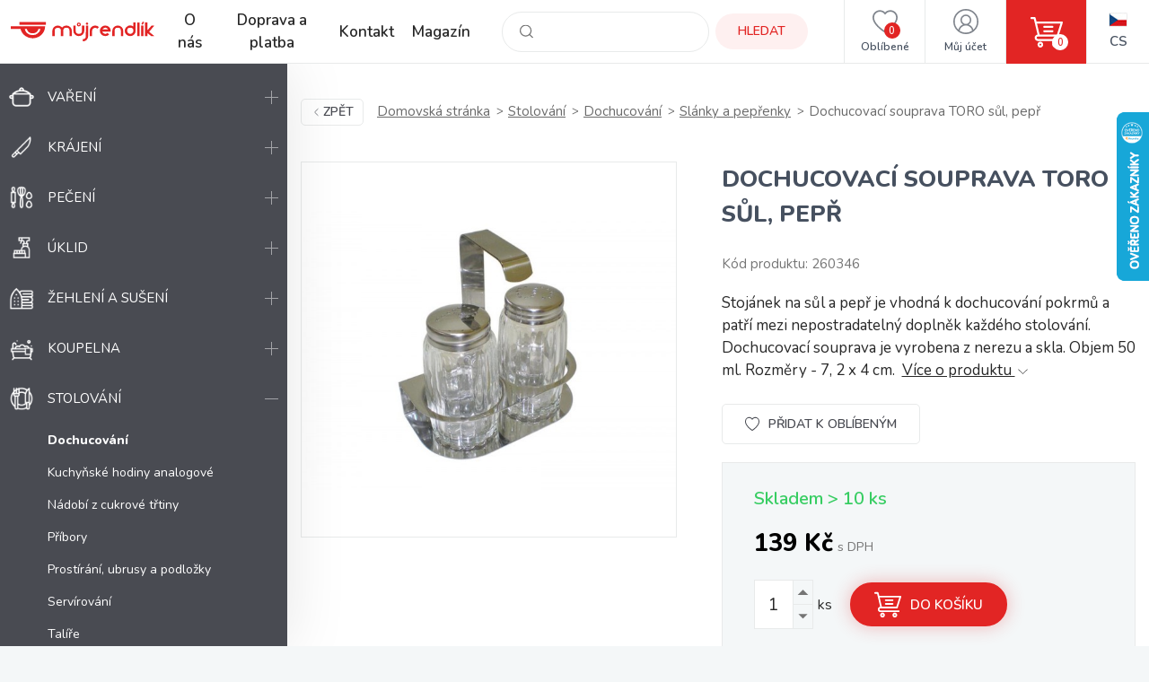

--- FILE ---
content_type: text/html; charset=UTF-8
request_url: https://www.mujrendlik.cz/dochucovaci-souprava-toro-sul-pepr.html
body_size: 16635
content:
<!doctype html><html lang="cs"><head><meta charset="UTF-8"><meta name="description" content="Nabízíme široký sortiment domácích potřeb pro váš domov. Máme skladem více než 5000 produktů od značkových výrobců. "><meta name="distribution" content="global"><meta name="resource-type" content="document"><meta name="viewport" content="width=device-width, initial-scale=1.0"><meta name="robots" content="all,follow"><title>Dochucovací souprava TORO sůl, pepř | mujrendlik.cz</title><meta name="facebook-domain-verification" content="sroyrdt8x1jompnkgwzk944mux59g6"><meta name="seznam-wmt" content="WL2sfrhw0RxL7bdyHnTf6esjuzBIzFj0"><link rel="apple-touch-icon" sizes="180x180" href="/templates/img/favicons/apple-touch-icon.png"><link rel="icon" type="image/png" sizes="32x32" href="/templates/img/favicons/favicon-32x32.png"><link rel="icon" type="image/png" sizes="16x16" href="/templates/img/favicons/favicon-16x16.png"><link rel="manifest" href="/templates/img/favicons/site.webmanifest"><link rel="mask-icon" href="/templates/img/favicons/safari-pinned-tab.svg" color="#e22524"><link rel="shortcut icon" href="/templates/img/favicons/favicon.ico"><meta name="msapplication-TileColor" content="#ffffff"><meta name="msapplication-config" content="/templates/img/favicons/browserconfig.xml"><meta name="theme-color" content="#ffffff"><link rel="preconnect" href="https://fonts.googleapis.com"><link rel="preconnect" href="https://fonts.gstatic.com" crossorigin><link href="https://fonts.googleapis.com/css2?family=Nunito:wght@400;600;800&display=swap" rel="stylesheet"><script>"use strict";if (localStorage.getItem("FontFaceObserver") === "fontIsLoaded") document.documentElement.classList.add("fonts-loaded");</script><link rel="stylesheet" href="/templates/css/stylesheet.min.css?v=23.03.23"><link rel="stylesheet" href="/templates/css/fancybox-popups.css?v=22.10.31"><link rel="stylesheet" href="/templates/css/custom.css?v=23.03.23"><link rel="stylesheet" href="//assets.shean.cz/cart/v4/last/cart.min.css?v=20.11.17"><script src="/templates/js/js.cookie.js"></script><script src="/templates/js/jquery.min.js"></script><script>
	var dataLayer = dataLayer || []; // Google Tag Manager
	var dlJson = '{"ecommerce":{"detail":{"products":[{"name":"Dochucovac\u00ed souprava TORO s\u016fl, pep\u0159","id":"260346","product_id":"438","price":"139","brand":"TORO","category":"\/slanky-a-peprenky\/","dimension10":"","dimension11":"S"}]}},"event":"product_detail"}';
	dlJson = JSON.parse(dlJson);
	dataLayer.push(dlJson);

	dataLayer.push({
		"pageCategory": "product_detail",
	});
</script><script>
	
	dataLayer.push({'google_tag_params' : {
		'ecomm_prodid' : '438',
		'ecomm_pagetype' : 'product',
		'ecomm_totalvalue' : '139',
		'category_name' : '/slanky-a-peprenky/'
	}});
</script><script>
	var cookieConsentConfig = {
		"cookieConsentCustomerRegistered": false,
		"cookieConsentCustomerStatus": {
			"personalizace": !!+1,
			"tracking": !!+1,
			"ads": !!+1
		},
		"cookieConsentTranslations": {
			"tCookies-dialog-title": `Používáme soubory cookies`,
			"tCookies-dialog-info": `Tyto webové stránky používají soubory cookies a další sledovací nástroje s&nbsp;cílem vylepšení uživatelského prostředí, zobrazení přizpůsobeného obsahu a reklam, analýzy návštěvnosti webových stránek a zjištění zdroje návštěvnosti.`,
			"tCookies-dialog-btn-agree": `Souhlasím`,
			"tCookies-dialog-btn-change": `Upravit mé předvolby`,
			"tCookies-dialog-btn-refuse": `Odmítám`,
			"tCookies-popup-title": `Centrum předvoleb souborů Cookies`,
			"tCookies-popup-info": `<p>Soubory cookies jsou velmi malé textové soubory, které se ukládají do vašeho zařízení při navštěvování webových stránek. Soubory Cookies používáme pro různé účely a pro vylepšení vašeho online zážitku na webové stránce (například pro zapamatování přihlašovacích údajů k vašemu účtu).</p>

<p>Při procházení našich webových stránek můžete změnit své předvolby a odmítnout určité typy cookies, které se mají ukládat do vašeho počítače. Můžete také odstranit všechny soubory cookie, které jsou již uloženy ve vašem počítači, ale mějte na paměti, že odstranění souborů cookie vám může zabránit v používání částí našeho webu.</p>`,
			"tCookies-popup-strict-title": `Bezpodmínečně nutné soubory cookies`,
			"tCookies-popup-strict-info": `Tyto soubory cookies jsou nezbytné k tomu, abychom vám mohli poskytovat služby dostupné prostřednictvím našeho webu a abychom vám umožnili používat určité funkce našeho webu.`,
			"tCookies-popup-function-title": `Cookies pro funkcionality`,
			"tCookies-popup-function-info": `Tyto soubory cookie se používají k tomu, aby vám na našich webových stránkách poskytovaly personalizovaný uživatelský zážitek a aby si pamatovaly vaše volby, které jste použili při používání našich webových stránek.`,
			"tCookies-popup-person-title": `Sledovací a výkonnostní soubory cookies`,
			"tCookies-popup-person-info": `Tyto soubory cookies se používají ke shromažďování informací pro analýzu provozu na našich webových stránkách a sledování používání našich webových stránek uživateli.`,
			"tCookies-popup-ads-title": `Cookies pro cílení a reklamu`,
			"tCookies-popup-ads-info": `Tyto soubory cookie se používají k zobrazování reklamy, která vás pravděpodobně bude zajímat na základě vašich zvyků při procházení.`,
			"tCookies-popup-other-title": `Další informace`,
			"tCookies-popup-other-info": `<p>V případě jakýchkoliv dotazů ohledně našich zásad týkajících se souborů cookie a vašich možností nás prosím kontaktujte.</p>

<p>Pro více informací navštivte naši stránku <a href="/zpracovani-osobnich-udaju/">Zpracování osobních údajů</a>.</p>
`,
			"tCookies-popup-btn-agree": `Přijmout vše`,
			"tCookies-popup-btn-save": `Uložit mé předvolby`
		},
		"cookieConsentCustomStyles": `#cookieconsent{top:0;right:0;bottom:0;left:0;max-width:100vw;max-height:100vh;width:100vw;height:100vh;background:none;}#cookieconsent:before{content:"";position:fixed;top:0;left:0;width:100%;height:100%;background:rgba(0, 0, 0, 0.25);z-index:9999;animation-duration: 700ms;animation-name: fadeIn;animation-iteration-count:1;}#cookieconsent .cookieconsent-inner{position:fixed;top:50%;right:auto;bottom:auto;left:50%;max-width:80rem;max-height:90vh;width:95vw;height:auto;background:#111;transform:translate(-50%, -50%);overflow-y:auto;z-index:99999;animation-duration: 700ms;animation-name: fadeIn;animation-iteration-count:1;}@keyframes fadeIn{from{opacity:0;}to{opacity:1;}}#cookieconsent .cookieconsent-inner .cookieconsent-btn--agree{background:#e22524;color:#fff} #cookieconsent .cookieconsent-inner .cookieconsent-btn--agree:hover{background:#c62524;color:#fff} #cookieconsent .cookieconsent-inner .cookieconsent-btn--refuse{display:none;}`
	}
</script><script src="//assets.shean.cz/cookieconsent/last/cookieconsent.min.js"></script><!-- Google Tag Manager --><script>(function(w,d,s,l,i){w[l]=w[l]||[];w[l].push({'gtm.start':
					new Date().getTime(),event:'gtm.js'});var f=d.getElementsByTagName(s)[0],
				j=d.createElement(s),dl=l!='dataLayer'?'&l='+l:'';j.async=true;j.src=
				'https://www.googletagmanager.com/gtm.js?id='+i+dl;f.parentNode.insertBefore(j,f);
			})(window,document,'script','dataLayer','GTM-NCZ8TGT');</script><!-- End Google Tag Manager --></head><body><!-- Google Tag Manager (noscript) --><noscript><iframe src="https://www.googletagmanager.com/ns.html?id=GTM-NCZ8TGT" height="0" width="0" style="display:none;visibility:hidden"></iframe></noscript><!-- End Google Tag Manager (noscript) --><div id="top"></div><div class="wrapper"><header><div class="header-main"><a href="#" class="side-menu-toggler toggler js-menu-toggler" data-toggle="body"><svg role="img" width="28" height="28" class="icon open"><use xlink:href="/templates/img/icons.svg#menu"></use></svg><svg role="img" width="28" height="28" class="icon close"><use xlink:href="/templates/img/icons.svg#close"></use></svg></a><a href="/" class="logo" title="MůjRendlík.cz"><img src="/templates/img/logo-cs.svg" alt="MůjRendlík.cz" width="160" height="23"></a><nav class="header-menu"><ul><li><a href="/o-nas/" title="O nás">O nás</a><li><a href="/doprava-a-platba/" title="Doprava a platba">Doprava a platba</a><li><a href="/kontakt/" title="Kontakt">Kontakt</a><li><a href="/magazin/" title="Magazín">Magazín</a></ul></nav><div class="header-icons"><div class="header-search"><a href="/vyhledavani/vyhledej.htm" title="Hledat" class="link" data-toggle=".header-search"><svg role="img" width="16" height="16" class="icon"><use xlink:href="/templates/img/icons.svg#search"></use></svg><span class="name">Hledat</span></a><div class="header-tooltip"><form action="/vyhledavani/vyhledej.htm" role="search" method="get" class="header-search-form"><fieldset><label><svg role="img" width="16" height="16" class="icon"><use xlink:href="/templates/img/icons.svg#search"></use></svg><input type="text" name="search" placeholder="Co hledáte?..." class="form-control" required><button type="submit" class="btn btn-primary btn-primary-light" title="Hledat">Hledat</button></label></fieldset></form></div></div><div class="header-favourite"><a href="/oblibene-produkty/seznam.htm" title="Oblíbené" class="link"><svg role="img" width="28" height="28" class="icon"><use xlink:href="/templates/img/icons.svg#heart"></use></svg><span class="name">Oblíbené</span><span class="count js-favourite_product-count" data-favourite_product-count="0">-</span></a></div><div class="header-user"><a href="/zakaznik/prihlasovaci-formular.htm" title="Můj účet" class="link js-popup-login" data-fancybox><svg role="img" width="28" height="28" class="icon"><use xlink:href="/templates/img/icons.svg#user"></use></svg><span class="name">Můj účet</span></a><div class="header-tooltip"><ul><li><a href="/zakaznik/prihlasovaci-formular.htm" title="Přihlásit se" class="js-popup-login" data-fancybox>Přihlásit se</a></li><li><a href="/zakaznik/registracni-formular.htm" title="Zaregistrovat se">Zaregistrovat se</a></li></ul></div><div style="display:none"><div id="popup-login_form" class="popup"><h1 class="mt0">Přihlášení</h1><form action="/zakaznik/prihlasovaci-formular.htm" method="post"><fieldset><label class="inp-icon icon-user mb10"><input class="form-control" type="text" name="login" placeholder="Registrační e-mail" required></label><label class="inp-icon icon-lock mb20"><input class="form-control" type="password" name="passw" placeholder="Vaše heslo" required></label><a href="/zakaznik/registracni-formular.htm" title="Zaregistrovat se">Zaregistrovat se</a><a href="/zakaznik/zapomenute-heslo.htm" title="Zapomenuté heslo" class="forgot_pass">Zapomenuté heslo</a><button class="btn btn-primary" title="Přihlásit" type="submit">Přihlásit</button></fieldset></form></div></div><script>
		$(document).ready(function() {
			$(".js-popup-login").attr("href", "#popup-login_form");

			$("#popup-login_form").find("form").bind("submit", function(e) {
				e.preventDefault();
				$.ajax({
					type   : "POST",
					cache  : false,
					url    : $(this).attr("action") + "?data=_customer_form&noredirect=1",
					data   : $(this).serializeArray(),
					dataType: "text",
					success : function(xhr) {
						if(xhr === "true"){
							window.location.hash += "login_successful";
							window.location.reload();
						} else {
							var json = jQuery.parseJSON(xhr);
							//noinspection JSUnresolvedVariable
							var error = json.data._customer_form.login_form.error_list;

							var error_text = "";
							$.each(error, function(i) {
								error_text = "<li>" + error[i] + "</li>";
							});

							var $popupLoginForm = $("#popup-login_form");
							$popupLoginForm.find(".error_message").remove();
							$popupLoginForm.find("fieldset").prepend("<div class='error_message'><ul>" + error_text + "</ul></div>");
							$popupLoginForm.find(".error_message").hide().fadeIn("slow");
						}
					},
					error: function(jqxhr, textStatus, error) {
						var error_unknown = "Neznámá chyba (Unknown error).";
						$.fancybox.open("<div class='popup popup-message popup-error'><div class='capt'>CHYBA</div><div class='cont'>" + error_unknown + "</div></div>");
						var err = " - " + textStatus + "\nerror: " + jqxhr.status + " (" + error + ")\ncall url: " + $(this)[0].url + "\ncall param: " + $(this)[0].data;
						console.error("Request Failed" + err);
					}
				});
				return false;
			});
		});
	</script></div><div class="header-cart"><a href="/kosik/detail.htm" title="Košík" class="link"><svg role="img" width="16" height="16" class="icon"><use xlink:href="/templates/img/icons.svg#cart"></use></svg><span class="count">0</span></a><div class="header-tooltip header-cart_tooltip"><div class="header-items is-empty"><div class="pictogram"><svg role="img" width="16" height="16" class="icon"><use xlink:href="/templates/img/icons.svg#smile-sad"></use></svg></div><h3>V košíku zatím nic není</h3></div><div class="header-transit"><h4>Způsoby doručení</h4><ul><li><span>Přepravní služba PPL </span> <strong>130 Kč</strong></li><li><span>GLS </span> <strong>130 Kč</strong></li><li><span>Zásilkovna</span><strong>&nbsp;76 Kč</strong></li><li><span>Zásilkovna domů </span> <strong>130 Kč</strong></li><li><span>Osobní odběr </span> <strong>ZDARMA</strong></li></ul></div><div class="header-summarize"><p class="summarize-info"><svg role="img" width="16" height="16" class="icon mr5"><use xlink:href="/templates/img/icons.svg#money"></use></svg><span>Nakupte ještě za <strong>1500&nbsp;Kč</strong> a získejte <strong>dopravu ZDARMA</strong></span></p><div class="summarize-bar"><span class="line"></span></div><div class="summarize-bottom"><div class="summarize-date"><div class="pictogram"><svg role="img" width="16" height="16" class="icon"><use xlink:href="/templates/img/icons.svg#truck"></use></svg></div><div class="information"><span>Zboží dodáme do</span><strong> 3 pracovních dnů</strong></div></div><a href="/kosik/detail.htm" title="Do košíku" class="btn btn-primary btn-block">Do košíku<svg role="img" width="16" height="16" class="icon ml10"><use xlink:href="/templates/img/icons.svg#caret-right"></use></svg></a></div></div></div></div><div class="header-lang"><div class="link"><strong class="name"><img src="/templates/img/flags/flag-cs.jpg" alt="Čestina" loading="lazy" height="16" width="21"><span>Cs</span></strong></div><div class="header-tooltip"><ul><li><a href="https://www.mojkastrolik.sk/menazka-mala-v-stojane-sol-a-korenie.html" class="name"><img src="/templates/img/flags/flag-sk.jpg" alt="Slovenština" loading="lazy" height="16" width="21"><span>Sk</span></a></li></ul></div></div></div></div></header><aside class="side-menu js-menu"><nav class="side-menu-main"><ul><li><a href="/vareni/" title="Vaření"><!--suppress HtmlUnknownTarget --><img src="/files/other_files/v/Vareni.png"srcset="[data-uri]"data-srcset="/files/other_files/v/Vareni.png"alt="Vaření"width="28"height="28"><noscript><img src="/files/other_files/v/Vareni.png" alt="Vaření" width="28" height="28"></noscript>Vaření</a><a href="#" class="toggler" data-toggle><svg role="img" width="16" height="16" class="icon open"><use xlink:href="/templates/img/icons.svg#plus"></use></svg><svg role="img" width="16" height="16" class="icon close"><use xlink:href="/templates/img/icons.svg#minus"></use></svg></a><ul class="submenu"><li><a href="/kuchynske-nacini-a-pomucky/" title="Kuchyňské náčiní a pomůcky">Kuchyňské náčiní a pomůcky</a></li><li><a href="/kuchynske-nadobi/" title="Kuchyňské nádobí">Kuchyňské nádobí</a></li><li><a href="/panve/" title="Pánve">Pánve</a></li><li><a href="/stupkovo-koreni/" title="Stupkovo koření">Stupkovo koření</a></li></ul></li><li><a href="/krajeni/" title="Krájení"><!--suppress HtmlUnknownTarget --><img src="/files/other_files/k/Krajeni.png"srcset="[data-uri]"data-srcset="/files/other_files/k/Krajeni.png"alt="Krájení"width="28"height="28"><noscript><img src="/files/other_files/k/Krajeni.png" alt="Krájení" width="28" height="28"></noscript>Krájení</a><a href="#" class="toggler" data-toggle><svg role="img" width="16" height="16" class="icon open"><use xlink:href="/templates/img/icons.svg#plus"></use></svg><svg role="img" width="16" height="16" class="icon close"><use xlink:href="/templates/img/icons.svg#minus"></use></svg></a><ul class="submenu"><li><a href="/bloky-a-drzaky-na-noze/" title="Bloky a držáky na nože">Bloky a držáky na nože</a></li><li><a href="/brousky-na-noze/" title="Brousky na nože">Brousky na nože</a></li><li><a href="/krajeci-prkenka-a-desticky/" title="Krájecí prkénka a destičky">Krájecí prkénka a destičky</a></li><li><a href="/noze-a-sekacky/" title="Nože a sekáčky">Nože a sekáčky</a></li><li><a href="/nuzky/" title="Nůžky">Nůžky</a></li><li><a href="/victorinox/" title="Victorinox">Victorinox</a></li></ul></li><li><a href="/peceni/" title="Pečení"><!--suppress HtmlUnknownTarget --><img src="/files/other_files/p/Peceni.png"srcset="[data-uri]"data-srcset="/files/other_files/p/Peceni.png"alt="Pečení"width="28"height="28"><noscript><img src="/files/other_files/p/Peceni.png" alt="Pečení" width="28" height="28"></noscript>Pečení</a><a href="#" class="toggler" data-toggle><svg role="img" width="16" height="16" class="icon open"><use xlink:href="/templates/img/icons.svg#plus"></use></svg><svg role="img" width="16" height="16" class="icon close"><use xlink:href="/templates/img/icons.svg#minus"></use></svg></a><ul class="submenu"><li><a href="/detske-sady-na-peceni/" title="Dětské sady na pečení">Dětské sady na pečení</a></li><li><a href="/formicky-a-vykrajovatka-na-cukrovi/" title="Formičky a vykrajovátka na cukroví">Formičky a vykrajovátka na cukroví</a></li><li><a href="/formy-na-peceni/" title="Formy na pečení">Formy na pečení</a></li><li><a href="/kuchynske-chnapky-a-uterky/" title="Kuchyňské chňapky a utěrky">Kuchyňské chňapky a utěrky</a></li><li><a href="/kuchynske-vahy/" title="Kuchyňské váhy">Kuchyňské váhy</a></li><li><a href="/osatky-na-pecivo/" title="Ošatky na pečivo">Ošatky na pečivo</a></li><li><a href="/plechy-na-peceni-do-trouby/" title="Plechy na pečení / do trouby">Plechy na pečení / do trouby</a></li><li><a href="/pomucky-na-peceni/" title="Pomůcky na pečení">Pomůcky na pečení</a></li><li><a href="/zapekaci-misy-a-pekace/" title="Zapékací mísy a pekáče">Zapékací mísy a pekáče</a></li></ul></li><li><a href="/uklid/" title="Úklid"><!--suppress HtmlUnknownTarget --><img src="/files/other_files/u/Uklid.png"srcset="[data-uri]"data-srcset="/files/other_files/u/Uklid.png"alt="Úklid"width="28"height="28"><noscript><img src="/files/other_files/u/Uklid.png" alt="Úklid" width="28" height="28"></noscript>Úklid</a><a href="#" class="toggler" data-toggle><svg role="img" width="16" height="16" class="icon open"><use xlink:href="/templates/img/icons.svg#plus"></use></svg><svg role="img" width="16" height="16" class="icon close"><use xlink:href="/templates/img/icons.svg#minus"></use></svg></a><ul class="submenu"><li><a href="/cistici-hadry-a-uterky/" title="Čisticí hadry a utěrky">Čisticí hadry a utěrky</a></li><li><a href="/cistici-prostredky/" title="Čistící prostředky">Čistící prostředky</a></li><li><a href="/gumove-rukavice/" title="Gumové rukavice">Gumové rukavice</a></li><li><a href="/houbicky-a-dratenky-do-kuchyne/" title="Houbičky a drátěnky do kuchyně">Houbičky a drátěnky do kuchyně</a></li><li><a href="/kbeliky-a-vedra/" title="Kbelíky a vědra">Kbelíky a vědra</a></li><li><a href="/kuchynske-chnapky-a-uterky-0/" title="Kuchyňské chňapky a utěrky">Kuchyňské chňapky a utěrky</a></li><li><a href="/masazni-houbicky/" title="Masážní houbičky">Masážní houbičky</a></li><li><a href="/mopy-a-prislusenstvi/" title="Mopy a příslušenství">Mopy a příslušenství</a></li><li><a href="/myci-houbicky/" title="Mycí houbičky">Mycí houbičky</a></li><li><a href="/odkapavace-a-priborniky/" title="Odkapávače a příborníky">Odkapávače a příborníky</a></li><li><a href="/odpadkove-kose/" title="Odpadkové koše">Odpadkové koše</a></li><li><a href="/plastova-umyvadla/" title="Plastová umyvadla">Plastová umyvadla</a></li><li><a href="/rohozky/" title="Rohožky">Rohožky</a></li><li><a href="/smetaky-kartace-a-lopatky/" title="Smetáky, kartáče a lopatky">Smetáky, kartáče a lopatky</a></li><li><a href="/sterky-na-okna/" title="Stěrky na okna">Stěrky na okna</a></li><li><a href="/uklidove-skrabky/" title="Úklidové škrabky">Úklidové škrabky</a></li><li><a href="/wc-soupravy-a-stetky/" title="WC soupravy a štětky">WC soupravy a štětky</a></li><li><a href="/zatky/" title="Zátky">Zátky</a></li></ul></li><li><a href="/zehleni-a-suseni/" title="Žehlení a sušení"><!--suppress HtmlUnknownTarget --><img src="/files/other_files/z/Zehleni.png"srcset="[data-uri]"data-srcset="/files/other_files/z/Zehleni.png"alt="Žehlení a sušení"width="28"height="28"><noscript><img src="/files/other_files/z/Zehleni.png" alt="Žehlení a sušení" width="28" height="28"></noscript>Žehlení a sušení</a><a href="#" class="toggler" data-toggle><svg role="img" width="16" height="16" class="icon open"><use xlink:href="/templates/img/icons.svg#plus"></use></svg><svg role="img" width="16" height="16" class="icon close"><use xlink:href="/templates/img/icons.svg#minus"></use></svg></a><ul class="submenu"><li><a href="/kose-na-pradlo/" title="Koše na prádlo">Koše na prádlo</a></li><li><a href="/raminka/" title="Ramínka">Ramínka</a></li><li><a href="/snury-a-kolicky-na-pradlo/" title="Šňůry a kolíčky na prádlo">Šňůry a kolíčky na prádlo</a></li><li><a href="/susaky-na-pradlo/" title="Sušáky na prádlo">Sušáky na prádlo</a></li><li><a href="/vesaky-a-hacky/" title="Věšáky a háčky">Věšáky a háčky</a></li><li><a href="/zehlici-prkna/" title="Žehlící prkna">Žehlící prkna</a></li></ul></li><li><a href="/koupelna/" title="Koupelna"><!--suppress HtmlUnknownTarget --><img src="/files/other_files/k/Koupelna.png"srcset="[data-uri]"data-srcset="/files/other_files/k/Koupelna.png"alt="Koupelna"width="28"height="28"><noscript><img src="/files/other_files/k/Koupelna.png" alt="Koupelna" width="28" height="28"></noscript>Koupelna</a><a href="#" class="toggler" data-toggle><svg role="img" width="16" height="16" class="icon open"><use xlink:href="/templates/img/icons.svg#plus"></use></svg><svg role="img" width="16" height="16" class="icon close"><use xlink:href="/templates/img/icons.svg#minus"></use></svg></a><ul class="submenu"><li><a href="/hygiena-do-koupelny/" title="Hygiena">Hygiena</a></li><li><a href="/koupelnove-doplnky/" title="Koupelnové doplňky">Koupelnové doplňky</a></li><li><a href="/koupelnove-predlozky/" title="Koupelnové předložky">Koupelnové předložky</a></li><li><a href="/osobni-vahy/" title="Osobní váhy">Osobní váhy</a></li><li><a href="/doplnky-pro-deti-do-koupelny/" title="Pro děti">Pro děti</a></li><li><a href="/rucniky-a-osusky/" title="Ručníky a osušky">Ručníky a osušky</a></li><li><a href="/sprchove-zavesy/" title="Sprchové závěsy">Sprchové závěsy</a></li></ul></li><li class="is-opened"><a href="/stolovani/" title="Stolování"><!--suppress HtmlUnknownTarget --><img src="/files/other_files/s/Stolovani.png"srcset="[data-uri]"data-srcset="/files/other_files/s/Stolovani.png"alt="Stolování"width="28"height="28"><noscript><img src="/files/other_files/s/Stolovani.png" alt="Stolování" width="28" height="28"></noscript>Stolování</a><a href="#" class="toggler is-active" data-toggle><svg role="img" width="16" height="16" class="icon open"><use xlink:href="/templates/img/icons.svg#plus"></use></svg><svg role="img" width="16" height="16" class="icon close"><use xlink:href="/templates/img/icons.svg#minus"></use></svg></a><ul class="submenu"><li><a href="/dochucovani/" title="Dochucování"><strong>Dochucování</strong></a></li><li><a href="/kuchynske-hodiny-analogove/" title="Kuchyňské hodiny analogové">Kuchyňské hodiny analogové</a></li><li><a href="/nadobi-z-cukrove-trtiny/" title="Nádobí z cukrové třtiny">Nádobí z cukrové třtiny</a></li><li><a href="/pribory/" title="Příbory">Příbory</a></li><li><a href="/prostirani-ubrusy-a-podlozky/" title="Prostírání, ubrusy a podložky">Prostírání, ubrusy a podložky</a></li><li><a href="/servirovani/" title="Servírování">Servírování</a></li><li><a href="/talire/" title="Talíře">Talíře</a></li><li><a href="/ubrousky/" title="Ubrousky">Ubrousky</a></li><li><a href="/vazy/" title="Vázy">Vázy</a></li></ul></li><li><a href="/napoje/" title="Nápoje"><!--suppress HtmlUnknownTarget --><img src="/files/other_files/n/Napoje.png"srcset="[data-uri]"data-srcset="/files/other_files/n/Napoje.png"alt="Nápoje"width="28"height="28"><noscript><img src="/files/other_files/n/Napoje.png" alt="Nápoje" width="28" height="28"></noscript>Nápoje</a><a href="#" class="toggler" data-toggle><svg role="img" width="16" height="16" class="icon open"><use xlink:href="/templates/img/icons.svg#plus"></use></svg><svg role="img" width="16" height="16" class="icon close"><use xlink:href="/templates/img/icons.svg#minus"></use></svg></a><ul class="submenu"><li><a href="/hrnky-a-salky/" title="Hrnky a šálky">Hrnky a šálky</a></li><li><a href="/kavovary/" title="Kávovary">Kávovary</a></li><li><a href="/konvice-a-dzbany/" title="Konvice a džbány">Konvice a džbány</a></li><li><a href="/lahve-na-piti/" title="Láhve na pití">Láhve na pití</a></li><li><a href="/pomucky-k-napojum/" title="Pomůcky k nápojům">Pomůcky k nápojům</a></li><li><a href="/pomucky-na-caj-a-kavu/" title="Pomůcky na čaj a kávu">Pomůcky na čaj a kávu</a></li><li><a href="/sklenice/" title="Sklenice">Sklenice</a></li><li><a href="/termosky-a-termohrnky/" title="Termosky a termohrnky">Termosky a termohrnky</a></li><li><a href="/vina/" title="Vína">Vína</a></li></ul></li><li><a href="/uskladneni/" title="Uskladnění"><!--suppress HtmlUnknownTarget --><img src="/files/other_files/u/Uskladneni.png"srcset="[data-uri]"data-srcset="/files/other_files/u/Uskladneni.png"alt="Uskladnění"width="28"height="28"><noscript><img src="/files/other_files/u/Uskladneni.png" alt="Uskladnění" width="28" height="28"></noscript>Uskladnění</a><a href="#" class="toggler" data-toggle><svg role="img" width="16" height="16" class="icon open"><use xlink:href="/templates/img/icons.svg#plus"></use></svg><svg role="img" width="16" height="16" class="icon close"><use xlink:href="/templates/img/icons.svg#minus"></use></svg></a><ul class="submenu"><li><a href="/baleni-potravin/" title="Balení potravin">Balení potravin</a></li><li><a href="/nakupni-tasky-a-tasky-na-koleckach/" title="Nákupní tašky a tašky na kolečkách">Nákupní tašky a tašky na kolečkách</a></li><li><a href="/organizace-kuchyne/" title="Organizace kuchyně">Organizace kuchyně</a></li><li><a href="/skladovani-leku/" title="Skladování léků">Skladování léků</a></li><li><a href="/skladovani-potravin/" title="Skladování potravin">Skladování potravin</a></li><li><a href="/skladovani-v-domacnosti/" title="Skladování v domácnosti">Skladování v domácnosti</a></li><li><a href="/zavarovani/" title="Zavařování">Zavařování</a></li></ul></li><li><a href="/pro-deti/" title="Pro děti"><!--suppress HtmlUnknownTarget --><img src="/files/other_files/p/Pro_deti.png"srcset="[data-uri]"data-srcset="/files/other_files/p/Pro_deti.png"alt="Pro děti"width="28"height="28"><noscript><img src="/files/other_files/p/Pro_deti.png" alt="Pro děti" width="28" height="28"></noscript>Pro děti</a><a href="#" class="toggler" data-toggle><svg role="img" width="16" height="16" class="icon open"><use xlink:href="/templates/img/icons.svg#plus"></use></svg><svg role="img" width="16" height="16" class="icon close"><use xlink:href="/templates/img/icons.svg#minus"></use></svg></a><ul class="submenu"><li><a href="/cestovani/" title="Cestování">Cestování</a></li><li><a href="/detska-party/" title="Dětská party">Dětská party</a></li><li><a href="/detske-hodiny/" title="Dětské hodiny">Dětské hodiny</a></li><li><a href="/detske-peceni/" title="Dětské pečení">Dětské pečení</a></li><li><a href="/detske-stolovani/" title="Dětské stolování">Dětské stolování</a></li><li><a href="/detske-ulozne-boxy/" title="Dětské úložné boxy">Dětské úložné boxy</a></li><li><a href="/koupani/" title="Koupání">Koupání</a></li><li><a href="/kreativa/" title="Kreativa">Kreativa</a></li><li><a href="/na-hrani/" title="Na hraní">Na hraní</a></li><li><a href="/papirnictvi/" title="Papírnictví">Papírnictví</a></li><li><a href="/plastenky-a-destniky/" title="Pláštěnky a deštníky">Pláštěnky a deštníky</a></li><li><a href="/tvoritka-na-zmrzlinu-a-lizatka/" title="Tvořítka na zmrzlinu a lízátka">Tvořítka na zmrzlinu a lízátka</a></li></ul></li><li><a href="/oslavy-a-svicky/" title="Oslavy a svíčky"><!--suppress HtmlUnknownTarget --><img src="/files/other_files/o/Oslavy_a_svicky.png"srcset="[data-uri]"data-srcset="/files/other_files/o/Oslavy_a_svicky.png"alt="Oslavy a svíčky"width="28"height="28"><noscript><img src="/files/other_files/o/Oslavy_a_svicky.png" alt="Oslavy a svíčky" width="28" height="28"></noscript>Oslavy a svíčky</a><a href="#" class="toggler" data-toggle><svg role="img" width="16" height="16" class="icon open"><use xlink:href="/templates/img/icons.svg#plus"></use></svg><svg role="img" width="16" height="16" class="icon close"><use xlink:href="/templates/img/icons.svg#minus"></use></svg></a><ul class="submenu"><li><a href="/aromalampy-vonne-vosky-a-oleje/" title="Aromalampy, vonné vosky a oleje">Aromalampy, vonné vosky a oleje</a></li><li><a href="/baleni-darku/" title="Balení dárků">Balení dárků</a></li><li><a href="/dekorace/" title="Dekorace">Dekorace</a></li><li><a href="/potreby-na-party/" title="Potřeby na party">Potřeby na party</a></li><li><a href="/svicky/" title="Svíčky">Svíčky</a></li><li><a href="/svicny/" title="Svícny">Svícny</a></li><li><a href="/vina-0/" title="Vína">Vína</a></li><li><a href="/vonne-difuzery/" title="Vonné difuzéry">Vonné difuzéry</a></li></ul></li><li><a href="/dum-a-zahrada/" title="Dům a zahrada"><!--suppress HtmlUnknownTarget --><img src="/files/other_files/z/Zahrada.png"srcset="[data-uri]"data-srcset="/files/other_files/z/Zahrada.png"alt="Dům a zahrada"width="28"height="28"><noscript><img src="/files/other_files/z/Zahrada.png" alt="Dům a zahrada" width="28" height="28"></noscript>Dům a zahrada</a><a href="#" class="toggler" data-toggle><svg role="img" width="16" height="16" class="icon open"><use xlink:href="/templates/img/icons.svg#plus"></use></svg><svg role="img" width="16" height="16" class="icon close"><use xlink:href="/templates/img/icons.svg#minus"></use></svg></a><ul class="submenu"><li><a href="/dekorace-0/" title="Dekorace">Dekorace</a></li><li><a href="/dekorativni-osvetleni/" title="Dekorativní osvětlení">Dekorativní osvětlení</a></li><li><a href="/grilovani/" title="Grilování">Grilování</a></li><li><a href="/kvetinace/" title="Květináče">Květináče</a></li><li><a href="/ostatni/" title="Ostatní">Ostatní</a></li><li><a href="/pantofle-a-ponozky/" title="Pantofle a ponožky">Pantofle a ponožky</a></li><li><a href="/schudky-do-domacnosti/" title="Schůdky do domácnosti">Schůdky do domácnosti</a></li><li><a href="/zahradni-doplnky/" title="Zahradní doplňky">Zahradní doplňky</a></li><li><a href="/zahradni-nabytek/" title="Zahradní nábytek">Zahradní nábytek</a></li><li><a href="/zahradni-naradi-a-prislusenstvi/" title="Zahradní nářadí a příslušenství">Zahradní nářadí a příslušenství</a></li><li><a href="/zdravi/" title="Zdraví">Zdraví</a></li></ul></li><li><a href="/kolekce/" title="Kolekce"><!--suppress HtmlUnknownTarget --><img src="/files/other_files/k/Kolekce.png"srcset="[data-uri]"data-srcset="/files/other_files/k/Kolekce.png"alt="Kolekce"width="28"height="28"><noscript><img src="/files/other_files/k/Kolekce.png" alt="Kolekce" width="28" height="28"></noscript>Kolekce</a><a href="#" class="toggler" data-toggle><svg role="img" width="16" height="16" class="icon open"><use xlink:href="/templates/img/icons.svg#plus"></use></svg><svg role="img" width="16" height="16" class="icon close"><use xlink:href="/templates/img/icons.svg#minus"></use></svg></a><ul class="submenu"><li><a href="/domaci-potreby-s-motivem-cars/" title="Cars">Cars</a></li><li><a href="/domaci-potreby-s-motivem-kocky/" title="Kočky">Kočky</a></li><li><a href="/domaci-potreby-s-motivem-levandule/" title="Levandule">Levandule</a></li><li><a href="/domaci-potreby-s-motivem-love-laska/" title="Love">Love</a></li><li><a href="/domaci-potreby-s-motivem-pes/" title="Pes">Pes</a></li><li><a href="/domaci-potreby-s-motivem-pes-a-kocka/" title="Pes a kočka">Pes a kočka</a></li><li><a href="/domaci-potreby-s-motivem-plamenak/" title="Plameňák">Plameňák</a></li><li><a href="/retro-domaci-potreby/" title="Retro">Retro</a></li><li><a href="/domaci-potreby-s-motivem-sovicek/" title="Sovičky">Sovičky</a></li><li><a href="/domaci-potreby-s-motivem-starwars/" title="Starwars">Starwars</a></li></ul></li><li><a href="/domaci-spotrebice/" title="Domácí spotřebiče"><!--suppress HtmlUnknownTarget --><img src="/files/other_files/d/Domaci_spotrebice.png"srcset="[data-uri]"data-srcset="/files/other_files/d/Domaci_spotrebice.png"alt="Domácí spotřebiče"width="28"height="28"><noscript><img src="/files/other_files/d/Domaci_spotrebice.png" alt="Domácí spotřebiče" width="28" height="28"></noscript>Domácí spotřebiče</a><a href="#" class="toggler" data-toggle><svg role="img" width="16" height="16" class="icon open"><use xlink:href="/templates/img/icons.svg#plus"></use></svg><svg role="img" width="16" height="16" class="icon close"><use xlink:href="/templates/img/icons.svg#minus"></use></svg></a><ul class="submenu"><li><a href="/domaci-ventilatory/" title="Domácí ventilátory">Domácí ventilátory</a></li><li><a href="/mixery-a-slehace-a-hnetace/" title="Mixéry a šlehače a hnětače">Mixéry a šlehače a hnětače</a></li><li><a href="/rychlovarne-konvice/" title="Rychlovarné konvice">Rychlovarné konvice</a></li><li><a href="/ryzovary/" title="Rýžovary">Rýžovary</a></li><li><a href="/sekacky-potravin/" title="Sekáčky potravin">Sekáčky potravin</a></li><li><a href="/sendvicovace/" title="Sendvičovače">Sendvičovače</a></li><li><a href="/sodastream/" title="Sodastream">Sodastream</a></li><li><a href="/susicky-potravin/" title="Sušičky potravin">Sušičky potravin</a></li><li><a href="/topinkovace/" title="Topinkovače">Topinkovače</a></li><li><a href="/vysavace/" title="Vysavače">Vysavače</a></li><li><a href="/zavarovaci-hrnce/" title="Zavařovací hrnce">Zavařovací hrnce</a></li></ul></li><li><a href="/vesele-ponozky-dedoles/" title="Veselé ponožky Dedoles"><!--suppress HtmlUnknownTarget --><img src="/files/other_files/p/Ponozky.png"srcset="[data-uri]"data-srcset="/files/other_files/p/Ponozky.png"alt="Veselé ponožky Dedoles"width="28"height="28"><noscript><img src="/files/other_files/p/Ponozky.png" alt="Veselé ponožky Dedoles" width="28" height="28"></noscript>Veselé ponožky Dedoles</a><a href="#" class="toggler" data-toggle><svg role="img" width="16" height="16" class="icon open"><use xlink:href="/templates/img/icons.svg#plus"></use></svg><svg role="img" width="16" height="16" class="icon close"><use xlink:href="/templates/img/icons.svg#minus"></use></svg></a><ul class="submenu"><li><a href="/damske-vesele-ponozky/" title="Dámské veselé ponožky">Dámské veselé ponožky</a></li><li><a href="/panske-vesele-ponozky/" title="Pánské veselé ponožky">Pánské veselé ponožky</a></li><li><a href="/detske-vesele-ponozky/" title="Dětské veselé ponožky">Dětské veselé ponožky</a></li><li><a href="/vesele-ponozky-se-zviratky/" title="Veselé ponožky se zvířátky">Veselé ponožky se zvířátky</a></li><li><a href="/cesele-ponozky-ovoce/" title="Ceselé ponožky ovoce">Ceselé ponožky ovoce</a></li><li><a href="/vesele-ponozky-sport/" title="Veselé ponožky sport">Veselé ponožky sport</a></li><li><a href="/vesele-ponozky-fotbal/" title="Veselé ponožky fotbal">Veselé ponožky fotbal</a></li><li><a href="/vesele-ponozky-kocky/" title="Veselé ponožky kočky">Veselé ponožky kočky</a></li><li><a href="/vesele-ponozky-pivo/" title="Veselé ponožky pivo">Veselé ponožky pivo</a></li><li><a href="/vesele-ponozky-vysoke/" title="Veselé ponožky vysoké">Veselé ponožky vysoké</a></li><li><a href="/vesele-ponozky-kotnikove/" title="Veselé ponožky kotníkové">Veselé ponožky kotníkové</a></li><li><a href="/vesele-pantofle/" title="Veselé pantofle">Veselé pantofle</a></li></ul></li><li><a href="/sezonni-tipy/" title="Sezónní tipy">Sezónní tipy</a><a href="#" class="toggler" data-toggle><svg role="img" width="16" height="16" class="icon open"><use xlink:href="/templates/img/icons.svg#plus"></use></svg><svg role="img" width="16" height="16" class="icon close"><use xlink:href="/templates/img/icons.svg#minus"></use></svg></a><ul class="submenu"><li><a href="/tipy-na-valentyna/" title="Tipy na Valentýna">Tipy na Valentýna</a></li><li><a href="/svicky-a-vazy-na-hrbitov-nejen-na-dusicky/" title="Svíčky a vázy na hřbitov">Svíčky a vázy na hřbitov</a></li><li><a href="/tipy-na-podzim/" title="Tipy na podzim">Tipy na podzim</a></li><li><a href="/zpatky-do-skoly/" title="Zpátky do školy">Zpátky do školy</a></li><li><a href="/tipy-na-mikulase/" title="Tipy na Mikuláše">Tipy na Mikuláše</a></li><li><a href="/vse-pro-grilovani/" title="Vše pro grilování">Vše pro grilování</a></li><li><a href="/tipy-pro-deti/" title="Tipy pro děti">Tipy pro děti</a></li><li><a href="/vybaveni-na-dovolenou/" title="Vybavení na dovolenou">Vybavení na dovolenou</a></li><li><a href="/vse-pro-zavarovani-a-zpracovani-urody/" title="Vše pro zavařování a zpracování úrody">Vše pro zavařování a zpracování úrody</a></li><li><a href="/vanoce/" title="Vánoce">Vánoce</a></li><li><a href="/domaci-potreby-s-motivem-halloween/" title="Halloween">Halloween</a></li><li><a href="/darky-ke-dni-otcu/" title="Dárky ke Dni otců">Dárky ke Dni otců</a></li><li><a href="/pro-sportovni-fanousky/" title="Pro sportovní fanoušky">Pro sportovní fanoušky</a></li><li><a href="/tipy-pro-maminky/" title="Tipy na dárky pro maminky">Tipy na dárky pro maminky</a></li><li><a href="/tipy-na-prvni-maj/" title="Tipy na První máj">Tipy na První máj</a></li><li><a href="/tipy-na-velikonoce/" title="Tipy na Velikonoce">Tipy na Velikonoce</a></li><li><a href="/tipy-na-darky-pro-zeny-k-narozeninam-a-svatkum/" title="Tipy pro ženy">Tipy pro ženy</a></li></ul></li></ul></nav><nav class="side-menu-header"><ul><li><a href="/o-nas/" title="O nás">O nás</a></li><li><a href="/doprava-a-platba/" title="Doprava a platba">Doprava a platba</a></li><li><a href="/kontakt/" title="Kontakt">Kontakt</a></li><li><a href="/magazin/" title="Magazín">Magazín</a></li></ul></nav></aside><main><section class="breadcrumbs"><div class="container"><a href="#" title="zpět" onclick="if (document.referrer.indexOf(window.location.host) !== -1) { history.go(-1); return false; } else { window.location.href = '/'; }" class="btn btn-transparent btn-square btn-gray"><svg role="img" width="16" height="16" class="icon"><use xlink:href="/templates/img/icons.svg#angle-left"></use></svg>zpět</a><ul><li><a href="/" title="Domovská stránka">Domovská stránka</a></li><li><a href="/stolovani/" title="Stolování">Stolování</a></li><li><a href="/dochucovani/" title="Dochucování">Dochucování</a></li><li><a href="/slanky-a-peprenky/" title="Slánky a pepřenky">Slánky a pepřenky</a></li><li>Dochucovací souprava TORO sůl, pepř</li></ul></div></section><section class="product-detail background-white"><div class="container"><div class="inside"><h1>Dochucovací souprava TORO sůl, pepř</h1><div class="images"><div class="image"><a href="/files/products_images/xlarge/0/260346.jpg" data-fancybox="gallery" data-caption="Dochucovací souprava TORO sůl, pepř" title="Dochucovací souprava TORO sůl, pepř"><!--suppress HtmlUnknownTarget --><img src="/files/products_images/large/0/260346.jpg"srcset="[data-uri]"data-srcset="/files/products_images/large/0/260346.jpg"alt="Dochucovací souprava TORO sůl, pepř"><noscript><img src="/files/products_images/large/0/260346.jpg" alt="Dochucovací souprava TORO sůl, pepř"></noscript></a></div></div><div class="reviews"><small>Kód produktu: 260346</small></div><div class="description"><p>Stojánek na sůl a pepř je vhodná k dochucování pokrmů a patří mezi nepostradatelný doplněk každého stolování. Dochucovací souprava je vyrobena z nerezu a skla. Objem 50 ml. Rozměry - 7, 2 x 4 cm. &nbsp;<a href="#tab-description" class="link" title="Více o produktu">Více o produktu <svg role="img" width="16" height="16" class="icon" style="margin-bottom: .25rem;"><use xlink:href="/templates/img/icons.svg#angle-down"></use></svg></a></p><div class="actions"><a href="#" data-favourite data-add="/oblibene-produkty/vloz/438.htm" data-remove="/oblibene-produkty/odstran/438.htm" data-product_id="438" class="btn btn-transparent btn-square btn-gray"><svg role="img" width="16" height="16" class="icon mr10"><use xlink:href="/templates/img/icons.svg#heart"></use></svg><span class="add" title="Přidat k oblíbeným">Přidat k oblíbeným</span><span class="remove" title="Odstranit z oblíbených">Odstranit z oblíbených</span></a></div></div><div class="process"><form action="/kosik/vloz.htm" method="post" class="order js-product-insert" data-insert_ajax="/kosik/vloz-ajax.htm"><div><div class="stock"><span class="availability availability-available">Skladem&nbsp;> 10  ks			</span></div></div><div><div class="price"><strong>139 Kč</strong><small>s&nbsp;DPH</small><br></div><div class="cart"><label class="form-count"><input type="number" name="quantity" min="1" value="1" class="form-control js-quantity-input" required><a href="javascript:void(0);" class="js-quantity-change" data-quantity="plus"><svg role="img" class="icon"><use xlink:href="/templates/img/icons.svg#caret-up"></use></svg></a><a href="javascript:void(0);" class="js-quantity-change" data-quantity="minus"><svg role="img" class="icon"><use xlink:href="/templates/img/icons.svg#caret-down"></use></svg></a></label><span>ks</span><input type="hidden" name="product_id" value="438"><button type="submit" title="Do košíku" class="btn btn-primary"><svg role="img" width="16" height="16" class="icon mr10"><use xlink:href="/templates/img/icons.svg#cart"></use></svg>Do košíku</button></div></div></form><div class="helper"><div class="person"><!--suppress HtmlUnknownTarget --><img src="/files/ckeditor/img/mr-rendlik.png"srcset="[data-uri]"data-srcset="/files/ckeditor/img/mr-rendlik.png"alt=""><noscript><img src="/files/ckeditor/img/mr-rendlik.png" alt=""></noscript><div class="content"><h5>Rád pomůžu</h5><p>Znám všechny produkty jako vlastní pokličku</p></div></div><div class="contact"><a href="tel:+420733676910"><svg role="img" width="16" height="16" class="icon mr10"><use xlink:href="/templates/img/icons.svg#phone"></use></svg>+420 733 676 910</a><a href="mailto:zakaznici@mujrendlik.cz"><svg role="img" width="16" height="16" class="icon mr10"><use xlink:href="/templates/img/icons.svg#envelope"></use></svg>zakaznici@mujrendlik.cz</a></div></div></div><div class="benefits"><div class="item"><div class="pictogram"><svg role="img" class="icon"><use xlink:href="/templates/img/icons.svg#truck-delivery"></use></svg></div><p>Rychlost dodání<br /><strong>do 6 dnů</strong></p></div><div class="item"><div class="pictogram"><svg role="img" class="icon"><use xlink:href="/templates/img/icons.svg#cart"></use></svg></div><p>Přes <strong>12 400</strong><br />objednávek</p></div><div class="item"><div class="pictogram"><svg role="img" class="icon"><use xlink:href="/templates/img/icons.svg#action-price-regular"></use></svg></div><p>Garance<br /><strong>nejnižší ceny</strong></p></div></div></div></div></section><section class="product-tabs"><div class="container"><div class="detail-tabs js-responsive-tabs"><ul><li><a href="#tab-description" title="Popis a parametry"><svg role="img" width="16" height="16" class="icon"><use xlink:href="/templates/img/icons.svg#file-lines"></use></svg><span>Popis a parametry</span></a></li><li><a href="#tab-comments" title="Dotazy"><svg role="img" width="16" height="16" class="icon"><use xlink:href="/templates/img/icons.svg#comments-outline"></use></svg><span>Dotazy <span class="count">0</span></span></a></li><li><a href="#tab-rating" title="Hodnocení"><svg role="img" width="16" height="16" class="icon"><use xlink:href="/templates/img/icons.svg#star-outline"></use></svg><span>Hodnocení <span class="count">0</span></span></a></li></ul><div id="tab-description" class="product-description"><div class="inside"><div class="description"><h2>Popis produktu</h2>Stojánek na sůl a pepř je vhodná k dochucování pokrmů a patří mezi nepostradatelný doplněk každého stolování. Dochucovací souprava je vyrobena z nerezu a skla. Objem 50 ml. Rozměry - 7, 2 x 4 cm.</div><div class="parameters"><h2>Parametry produktu</h2><table class="table-clean"><tbody><tr><td>Značka</td><td>TORO</td></tr><tr><td>Barva</td><td>průhledná</td></tr><tr><td>Materiál</td><td>nerez</td></tr><tr><td>Šířka</td><td>4 cm</td></tr><tr><td>Výška</td><td>7.2 cm</td></tr><tr><td>Záruka</td><td>2 roky</td></tr></tbody></table></div></div></div><div id="tab-comments" class="product-description product-discussion"><h2>Diskuze Dochucovací souprava TORO sůl, pepř</h2><div class="inside"><div class="comments"><div class="item is-empty"><div class="question"><p>Zatím nebyl přidán žádný komentář.</p></div></div></div><form action="/product/uloz-diskusi.htm" method="post" class="js-form-discussion" data-ajax_action="/discussion/ajax-save-discussion.htm"><fieldset><label><strong>Vaše jméno</strong><input type="text" name="name" placeholder="Vaše jméno" class="form-control" required></label><label><strong>Váš e-mail</strong><input type="email" name="email" placeholder="Váš e-mail" class="form-control" required></label><label><strong>Váš komentář</strong><textarea name="content" class="form-control" placeholder="Váš komentář" required></textarea></label><label><input type="checkbox" name="terms_agreement" value="1" required><strong>Souhlasím se <a href="/zpracovani-osobnich-udaju/" title="Zpracování osobních údajů">zpracováním osobních údajů</a>.</strong></label><div class="g-recaptcha" data-action="discussion/submit/cs"><input type="hidden" class="g-recaptcha-response" name="g-recaptcha-response"></div><input type="hidden" name="title" value="Dochucovací souprava TORO sůl, pepř"><input type="hidden" name="product_id" value="438"><button type="submit" class="btn btn-primary">Přidat komentář</button><div class="js-message-success" style="display: none;"></div><div class="js-message-error" style="display: none;"></div><div class="js-message-error-recaptcha" style="display: none;"></div></fieldset></form></div></div><div id="tab-rating" class="product-description order-rating"><h2>Hodnocení / recenze Dochucovací souprava TORO sůl, pepř</h2><div class="rating-sum"><div class="rating-info"><h4>Celkové hodnocení <span class="tooltip"><i class="icon-info_blue"></i><span class="tooltip-cont" style="text-align: left; font-family: var(--font-family); font-size: 16px; font-weight: normal; line-height: 1.5;">Hodnocení produktů sbíráme od reálných zákazníků, kterým po odeslání objednávky posíláme e-mailovou žádost o hodnocení objednaného zboží.</span></span></h4><strong class="average">0 %</strong><div class="rating-stars rating-stars_big"><span class="star is-highlight"><svg role="img" class="icon"><use xlink:href="/templates/img/icons.svg#star"></use></svg></span><span class="star is-highlight"><svg role="img" class="icon"><use xlink:href="/templates/img/icons.svg#star"></use></svg></span><span class="star is-highlight"><svg role="img" class="icon"><use xlink:href="/templates/img/icons.svg#star"></use></svg></span><span class="star is-highlight"><svg role="img" class="icon"><use xlink:href="/templates/img/icons.svg#star"></use></svg></span><span class="star is-highlight"><svg role="img" class="icon"><use xlink:href="/templates/img/icons.svg#star"></use></svg></span><div class="overlay" style="width:100%"></div></div><div class="content">Nikdo zatím produkt nehodnotil</div></div><div class="rating-info-overall"><div class="rating-row"><div class="rating-stars"><span class="star is-highlight"><svg role="img" class="icon"><use xlink:href="/templates/img/icons.svg#star"></use></svg></span><span class="star is-highlight"><svg role="img" class="icon"><use xlink:href="/templates/img/icons.svg#star"></use></svg></span><span class="star is-highlight"><svg role="img" class="icon"><use xlink:href="/templates/img/icons.svg#star"></use></svg></span><span class="star is-highlight"><svg role="img" class="icon"><use xlink:href="/templates/img/icons.svg#star"></use></svg></span><span class="star is-highlight"><svg role="img" class="icon"><use xlink:href="/templates/img/icons.svg#star"></use></svg></span></div><div class="rating-progress"><span>0×</span><div class="rating-progress-bar"><div class="line"></div></div></div></div><div class="rating-row"><div class="rating-stars"><span class="star is-highlight"><svg role="img" class="icon"><use xlink:href="/templates/img/icons.svg#star"></use></svg></span><span class="star is-highlight"><svg role="img" class="icon"><use xlink:href="/templates/img/icons.svg#star"></use></svg></span><span class="star is-highlight"><svg role="img" class="icon"><use xlink:href="/templates/img/icons.svg#star"></use></svg></span><span class="star is-highlight"><svg role="img" class="icon"><use xlink:href="/templates/img/icons.svg#star"></use></svg></span><span class="star"><svg role="img" class="icon"><use xlink:href="/templates/img/icons.svg#star"></use></svg></span></div><div class="rating-progress"><span>0×</span><div class="rating-progress-bar"><div class="line"></div></div></div></div><div class="rating-row"><div class="rating-stars"><span class="star is-highlight"><svg role="img" class="icon"><use xlink:href="/templates/img/icons.svg#star"></use></svg></span><span class="star is-highlight"><svg role="img" class="icon"><use xlink:href="/templates/img/icons.svg#star"></use></svg></span><span class="star is-highlight"><svg role="img" class="icon"><use xlink:href="/templates/img/icons.svg#star"></use></svg></span><span class="star"><svg role="img" class="icon"><use xlink:href="/templates/img/icons.svg#star"></use></svg></span><span class="star"><svg role="img" class="icon"><use xlink:href="/templates/img/icons.svg#star"></use></svg></span></div><div class="rating-progress"><span>0×</span><div class="rating-progress-bar"><div class="line"></div></div></div></div><div class="rating-row"><div class="rating-stars"><span class="star is-highlight"><svg role="img" class="icon"><use xlink:href="/templates/img/icons.svg#star"></use></svg></span><span class="star is-highlight"><svg role="img" class="icon"><use xlink:href="/templates/img/icons.svg#star"></use></svg></span><span class="star"><svg role="img" class="icon"><use xlink:href="/templates/img/icons.svg#star"></use></svg></span><span class="star"><svg role="img" class="icon"><use xlink:href="/templates/img/icons.svg#star"></use></svg></span><span class="star"><svg role="img" class="icon"><use xlink:href="/templates/img/icons.svg#star"></use></svg></span></div><div class="rating-progress"><span>0×</span><div class="rating-progress-bar"><div class="line"></div></div></div></div><div class="rating-row"><div class="rating-stars"><span class="star is-highlight"><svg role="img" class="icon"><use xlink:href="/templates/img/icons.svg#star"></use></svg></span><span class="star"><svg role="img" class="icon"><use xlink:href="/templates/img/icons.svg#star"></use></svg></span><span class="star"><svg role="img" class="icon"><use xlink:href="/templates/img/icons.svg#star"></use></svg></span><span class="star"><svg role="img" class="icon"><use xlink:href="/templates/img/icons.svg#star"></use></svg></span><span class="star"><svg role="img" class="icon"><use xlink:href="/templates/img/icons.svg#star"></use></svg></span></div><div class="rating-progress"><span>0×</span><div class="rating-progress-bar"><div class="line"></div></div></div></div></div></div></div></div></div></section><section class="homepage-products product-showcase"><div class="container center"><h2>Podobné produkty</h2><div class="items items-trinity"><div class="swiper-container js-product-showcase-swiper"><div class="swiper-wrapper"><div class="swiper-slide">			<div class="item"><span data-favourite data-add="/oblibene-produkty/vloz/8954.htm" data-remove="/oblibene-produkty/odstran/8954.htm" data-product_id="8954" title="Přidat k oblíbeným" class="item-favourite"><svg role="img" width="16" height="16" class="icon"><use xlink:href="/templates/img/icons.svg#heart-full"></use></svg></span><a href="/drevena-solnicka-toro-10cm.html" title="Dřevěná solnička TORO 10cm"><!--suppress HtmlUnknownTarget --><img src="/files/products_images/medium/m/MA09723.jpg"srcset="[data-uri]"data-srcset="/files/products_images/medium/m/MA09723.jpg"alt="Dřevěná solnička TORO 10cm"><noscript><img src="/files/products_images/medium/m/MA09723.jpg" alt="Dřevěná solnička TORO 10cm"></noscript><span class="name">Dřevěná solnička TORO 10cm</span></a><span class="rating"></span><small class="product-code">Kód: MA09723</small><form action="/kosik/vloz.htm" method="post" class="bottom js-product-insert" data-insert_ajax="/kosik/vloz-ajax.htm"><fieldset><span class="bottom"><span><span class="availability availability-available">Skladem&nbsp;> 10  ks			</span><span class="prices"></span><span><strong>45 Kč</strong>&nbsp;<small>s&nbsp;DPH</small></span></span><input type="hidden" name="product_id" value="8954"><input type="hidden" name="quantity" value="1"><button type="submit" class="btn btn-primary" title="Do košíku">Do košíku</button></span></fieldset></form></div></div><div class="swiper-slide">			<div class="item"><span data-favourite data-add="/oblibene-produkty/vloz/8953.htm" data-remove="/oblibene-produkty/odstran/8953.htm" data-product_id="8953" title="Přidat k oblíbeným" class="item-favourite"><svg role="img" width="16" height="16" class="icon"><use xlink:href="/templates/img/icons.svg#heart-full"></use></svg></span><a href="/drevena-peprenka-toro-10cm.html" title="Dřevěná pepřenka TORO 10cm"><!--suppress HtmlUnknownTarget --><img src="/files/products_images/medium/m/MA09716.jpg"srcset="[data-uri]"data-srcset="/files/products_images/medium/m/MA09716.jpg"alt="Dřevěná pepřenka TORO 10cm"><noscript><img src="/files/products_images/medium/m/MA09716.jpg" alt="Dřevěná pepřenka TORO 10cm"></noscript><span class="name">Dřevěná pepřenka TORO 10cm</span></a><span class="rating"></span><small class="product-code">Kód: MA09716</small><form action="/kosik/vloz.htm" method="post" class="bottom js-product-insert" data-insert_ajax="/kosik/vloz-ajax.htm"><fieldset><span class="bottom"><span><span class="availability availability-available">Skladem&nbsp;6 ks			</span><span class="prices"></span><span><strong>45 Kč</strong>&nbsp;<small>s&nbsp;DPH</small></span></span><input type="hidden" name="product_id" value="8953"><input type="hidden" name="quantity" value="1"><button type="submit" class="btn btn-primary" title="Do košíku">Do košíku</button></span></fieldset></form></div></div><div class="swiper-slide">			<div class="item"><span data-favourite data-add="/oblibene-produkty/vloz/7374.htm" data-remove="/oblibene-produkty/odstran/7374.htm" data-product_id="7374" title="Přidat k oblíbeným" class="item-favourite"><svg role="img" width="16" height="16" class="icon"><use xlink:href="/templates/img/icons.svg#heart-full"></use></svg></span><a href="/dochucovaci-souprava-toro-pepr-sul.html" title="Dochucovací souprava TORO pepř, sůl"><!--suppress HtmlUnknownTarget --><img src="/files/products_images/medium/0/267790.jpg"srcset="[data-uri]"data-srcset="/files/products_images/medium/0/267790.jpg"alt="Dochucovací souprava TORO pepř, sůl"><noscript><img src="/files/products_images/medium/0/267790.jpg" alt="Dochucovací souprava TORO pepř, sůl"></noscript><span class="name">Dochucovací souprava TORO pepř, sůl</span></a><span class="rating"></span><small class="product-code">Kód: 267790</small><form action="/kosik/vloz.htm" method="post" class="bottom js-product-insert" data-insert_ajax="/kosik/vloz-ajax.htm"><fieldset><span class="bottom"><span><span class="availability availability-available">Skladem&nbsp;> 10  ks			</span><span class="prices"></span><span><strong>69 Kč</strong>&nbsp;<small>s&nbsp;DPH</small></span></span><input type="hidden" name="product_id" value="7374"><input type="hidden" name="quantity" value="1"><button type="submit" class="btn btn-primary" title="Do košíku">Do košíku</button></span></fieldset></form></div></div><div class="swiper-slide">			<div class="item"><span data-favourite data-add="/oblibene-produkty/vloz/1084.htm" data-remove="/oblibene-produkty/odstran/1084.htm" data-product_id="1084" title="Přidat k oblíbeným" class="item-favourite"><svg role="img" width="16" height="16" class="icon"><use xlink:href="/templates/img/icons.svg#heart-full"></use></svg></span><a href="/dreveny-mlynek-na-sul-a-pepr-toro-35cm-medeny.html" title="Dřevěný mlýnek na sůl a pepř TORO 35cm měděný"><!--suppress HtmlUnknownTarget --><img src="/files/products_images/medium/0/267109.jpg"srcset="[data-uri]"data-srcset="/files/products_images/medium/0/267109.jpg"alt="Dřevěný mlýnek na sůl a pepř TORO 35cm měděný"><noscript><img src="/files/products_images/medium/0/267109.jpg" alt="Dřevěný mlýnek na sůl a pepř TORO 35cm měděný"></noscript><span class="name">Dřevěný mlýnek na sůl a pepř TORO 35cm měděný</span></a><span class="rating"></span><small class="product-code">Kód: 267109</small><form action="/kosik/vloz.htm" method="post" class="bottom js-product-insert" data-insert_ajax="/kosik/vloz-ajax.htm"><fieldset><span class="bottom"><span><span class="availability availability-available">Skladem&nbsp;> 10  ks			</span><span class="prices"></span><span><strong>529 Kč</strong>&nbsp;<small>s&nbsp;DPH</small></span></span><input type="hidden" name="product_id" value="1084"><input type="hidden" name="quantity" value="1"><button type="submit" class="btn btn-primary" title="Do košíku">Do košíku</button></span></fieldset></form></div></div><div class="swiper-slide">			<div class="item"><span data-favourite data-add="/oblibene-produkty/vloz/1082.htm" data-remove="/oblibene-produkty/odstran/1082.htm" data-product_id="1082" title="Přidat k oblíbeným" class="item-favourite"><svg role="img" width="16" height="16" class="icon"><use xlink:href="/templates/img/icons.svg#heart-full"></use></svg></span><a href="/dreveny-mlynek-na-sul-a-pepr-toro-35cm-cerveny.html" title="Dřevěný mlýnek na sůl a pepř TORO 35cm červený"><!--suppress HtmlUnknownTarget --><img src="/files/products_images/medium/0/267107.jpg"srcset="[data-uri]"data-srcset="/files/products_images/medium/0/267107.jpg"alt="Dřevěný mlýnek na sůl a pepř TORO 35cm červený"><noscript><img src="/files/products_images/medium/0/267107.jpg" alt="Dřevěný mlýnek na sůl a pepř TORO 35cm červený"></noscript><span class="name">Dřevěný mlýnek na sůl a pepř TORO 35cm červený</span></a><span class="rating"></span><small class="product-code">Kód: 267107</small><form action="/kosik/vloz.htm" method="post" class="bottom js-product-insert" data-insert_ajax="/kosik/vloz-ajax.htm"><fieldset><span class="bottom"><span><span class="availability availability-available">Skladem&nbsp;> 10  ks			</span><span class="prices"></span><span><strong>529 Kč</strong>&nbsp;<small>s&nbsp;DPH</small></span></span><input type="hidden" name="product_id" value="1082"><input type="hidden" name="quantity" value="1"><button type="submit" class="btn btn-primary" title="Do košíku">Do košíku</button></span></fieldset></form></div></div><div class="swiper-slide">			<div class="item"><span data-favourite data-add="/oblibene-produkty/vloz/852.htm" data-remove="/oblibene-produkty/odstran/852.htm" data-product_id="852" title="Přidat k oblíbeným" class="item-favourite"><svg role="img" width="16" height="16" class="icon"><use xlink:href="/templates/img/icons.svg#heart-full"></use></svg></span><a href="/mlynek-na-sul-pepr-toro-presypaci-hodiny.html" title="Mlýnek na sůl/pepř TORO přesýpací hodiny"><!--suppress HtmlUnknownTarget --><img src="/files/products_images/medium/0/263799.jpg"srcset="[data-uri]"data-srcset="/files/products_images/medium/0/263799.jpg"alt="Mlýnek na sůl/pepř TORO přesýpací hodiny"><noscript><img src="/files/products_images/medium/0/263799.jpg" alt="Mlýnek na sůl/pepř TORO přesýpací hodiny"></noscript><span class="name">Mlýnek na sůl/pepř TORO přesýpací hodiny</span></a><span class="rating"><svg role="img" width="16" height="16" class="icon is-highlight"><use xlink:href="/templates/img/icons.svg#star"></use></svg><svg role="img" width="16" height="16" class="icon is-highlight"><use xlink:href="/templates/img/icons.svg#star"></use></svg><svg role="img" width="16" height="16" class="icon is-highlight"><use xlink:href="/templates/img/icons.svg#star"></use></svg><svg role="img" width="16" height="16" class="icon is-highlight"><use xlink:href="/templates/img/icons.svg#star"></use></svg><svg role="img" width="16" height="16" class="icon is-highlight"><use xlink:href="/templates/img/icons.svg#star"></use></svg><small>&nbsp;(1x)</small></span><small class="product-code">Kód: 263799</small><form action="/kosik/vloz.htm" method="post" class="bottom js-product-insert" data-insert_ajax="/kosik/vloz-ajax.htm"><fieldset><span class="bottom"><span><span class="availability availability-available">Skladem&nbsp;> 10  ks			</span><span class="prices"></span><span><strong>269 Kč</strong>&nbsp;<small>s&nbsp;DPH</small></span></span><input type="hidden" name="product_id" value="852"><input type="hidden" name="quantity" value="1"><button type="submit" class="btn btn-primary" title="Do košíku">Do košíku</button></span></fieldset></form></div></div><div class="swiper-slide">			<div class="item"><span data-favourite data-add="/oblibene-produkty/vloz/731.htm" data-remove="/oblibene-produkty/odstran/731.htm" data-product_id="731" title="Přidat k oblíbeným" class="item-favourite"><svg role="img" width="16" height="16" class="icon"><use xlink:href="/templates/img/icons.svg#heart-full"></use></svg></span><a href="/elektricky-mlynek-na-pepr-a-sul-toro.html" title="Elektrický mlýnek na pepř a sůl TORO"><!--suppress HtmlUnknownTarget --><img src="/files/products_images/medium/0/263479.jpg"srcset="[data-uri]"data-srcset="/files/products_images/medium/0/263479.jpg"alt="Elektrický mlýnek na pepř a sůl TORO"><noscript><img src="/files/products_images/medium/0/263479.jpg" alt="Elektrický mlýnek na pepř a sůl TORO"></noscript><span class="name">Elektrický mlýnek na pepř a sůl TORO</span></a><span class="rating"><svg role="img" width="16" height="16" class="icon is-highlight"><use xlink:href="/templates/img/icons.svg#star"></use></svg><svg role="img" width="16" height="16" class="icon is-highlight"><use xlink:href="/templates/img/icons.svg#star"></use></svg><svg role="img" width="16" height="16" class="icon is-highlight"><use xlink:href="/templates/img/icons.svg#star"></use></svg><svg role="img" width="16" height="16" class="icon is-highlight"><use xlink:href="/templates/img/icons.svg#star"></use></svg><svg role="img" width="16" height="16" class="icon is-highlight"><use xlink:href="/templates/img/icons.svg#star"></use></svg><small>&nbsp;(2x)</small></span><small class="product-code">Kód: 263479</small><form action="/kosik/vloz.htm" method="post" class="bottom js-product-insert" data-insert_ajax="/kosik/vloz-ajax.htm"><fieldset><span class="bottom"><span><span class="availability availability-available">Skladem&nbsp;> 10  ks			</span><span class="prices"></span><span><strong>299 Kč</strong>&nbsp;<small>s&nbsp;DPH</small></span></span><input type="hidden" name="product_id" value="731"><input type="hidden" name="quantity" value="1"><button type="submit" class="btn btn-primary" title="Do košíku">Do košíku</button></span></fieldset></form></div></div><div class="swiper-slide">			<div class="item"><span data-favourite data-add="/oblibene-produkty/vloz/618.htm" data-remove="/oblibene-produkty/odstran/618.htm" data-product_id="618" title="Přidat k oblíbeným" class="item-favourite"><svg role="img" width="16" height="16" class="icon"><use xlink:href="/templates/img/icons.svg#heart-full"></use></svg></span><a href="/mlynek-na-pepr-mechanicky.html" title="Mlýnek na pepř mechanický"><!--suppress HtmlUnknownTarget --><img src="/files/products_images/medium/0/263089.jpg"srcset="[data-uri]"data-srcset="/files/products_images/medium/0/263089.jpg"alt="Mlýnek na pepř mechanický"><noscript><img src="/files/products_images/medium/0/263089.jpg" alt="Mlýnek na pepř mechanický"></noscript><span class="name">Mlýnek na pepř mechanický</span></a><span class="rating"></span><small class="product-code">Kód: 263089</small><form action="/kosik/vloz.htm" method="post" class="bottom js-product-insert" data-insert_ajax="/kosik/vloz-ajax.htm"><fieldset><span class="bottom"><span><span class="availability availability-available">Skladem&nbsp;> 10  ks			</span><span class="prices"></span><span><strong>149 Kč</strong>&nbsp;<small>s&nbsp;DPH</small></span></span><input type="hidden" name="product_id" value="618"><input type="hidden" name="quantity" value="1"><button type="submit" class="btn btn-primary" title="Do košíku">Do košíku</button></span></fieldset></form></div></div><div class="swiper-slide">			<div class="item"><span data-favourite data-add="/oblibene-produkty/vloz/616.htm" data-remove="/oblibene-produkty/odstran/616.htm" data-product_id="616" title="Přidat k oblíbeným" class="item-favourite"><svg role="img" width="16" height="16" class="icon"><use xlink:href="/templates/img/icons.svg#heart-full"></use></svg></span><a href="/mlynek-na-sul-a-pepr-toro-mechanicky.html" title="Mlýnek na sůl a pepř TORO mechanický"><!--suppress HtmlUnknownTarget --><img src="/files/products_images/medium/0/263087.jpg"srcset="[data-uri]"data-srcset="/files/products_images/medium/0/263087.jpg"alt="Mlýnek na sůl a pepř TORO mechanický"><noscript><img src="/files/products_images/medium/0/263087.jpg" alt="Mlýnek na sůl a pepř TORO mechanický"></noscript><span class="name">Mlýnek na sůl a pepř TORO mechanický</span></a><span class="rating"><svg role="img" width="16" height="16" class="icon is-highlight"><use xlink:href="/templates/img/icons.svg#star"></use></svg><svg role="img" width="16" height="16" class="icon is-highlight"><use xlink:href="/templates/img/icons.svg#star"></use></svg>					<svg role="img" width="16" height="16" class="icon"><use xlink:href="/templates/img/icons.svg#star"></use></svg><svg role="img" width="16" height="16" class="icon"><use xlink:href="/templates/img/icons.svg#star"></use></svg><svg role="img" width="16" height="16" class="icon"><use xlink:href="/templates/img/icons.svg#star"></use></svg><small>&nbsp;(1x)</small></span><small class="product-code">Kód: 263087</small><form action="/kosik/vloz.htm" method="post" class="bottom js-product-insert" data-insert_ajax="/kosik/vloz-ajax.htm"><fieldset><span class="bottom"><span><span class="availability availability-available">Skladem&nbsp;> 10  ks			</span><span class="prices"></span><span><strong>179 Kč</strong>&nbsp;<small>s&nbsp;DPH</small></span></span><input type="hidden" name="product_id" value="616"><input type="hidden" name="quantity" value="1"><button type="submit" class="btn btn-primary" title="Do košíku">Do košíku</button></span></fieldset></form></div></div><div class="swiper-slide">			<div class="item"><span data-favourite data-add="/oblibene-produkty/vloz/584.htm" data-remove="/oblibene-produkty/odstran/584.htm" data-product_id="584" title="Přidat k oblíbeným" class="item-favourite"><svg role="img" width="16" height="16" class="icon"><use xlink:href="/templates/img/icons.svg#heart-full"></use></svg></span><a href="/slanka-a-peprenka-keramika-bila.html" title="Slánka a pepřenka, keramika, bílá"><!--suppress HtmlUnknownTarget --><img src="/files/products_images/medium/0/261957.jpg"srcset="[data-uri]"data-srcset="/files/products_images/medium/0/261957.jpg"alt="Slánka a pepřenka, keramika, bílá"><noscript><img src="/files/products_images/medium/0/261957.jpg" alt="Slánka a pepřenka, keramika, bílá"></noscript><span class="name">Slánka a pepřenka, keramika, bílá</span></a><span class="rating"></span><small class="product-code">Kód: 261957</small><form action="/kosik/vloz.htm" method="post" class="bottom js-product-insert" data-insert_ajax="/kosik/vloz-ajax.htm"><fieldset><span class="bottom"><span><span class="availability availability-available">Skladem&nbsp;> 10  ks			</span><span class="prices"></span><span><strong>139 Kč</strong>&nbsp;<small>s&nbsp;DPH</small></span></span><input type="hidden" name="product_id" value="584"><input type="hidden" name="quantity" value="1"><button type="submit" class="btn btn-primary" title="Do košíku">Do košíku</button></span></fieldset></form></div></div><div class="swiper-slide">			<div class="item"><span data-favourite data-add="/oblibene-produkty/vloz/484.htm" data-remove="/oblibene-produkty/odstran/484.htm" data-product_id="484" title="Přidat k oblíbeným" class="item-favourite"><svg role="img" width="16" height="16" class="icon"><use xlink:href="/templates/img/icons.svg#heart-full"></use></svg></span><a href="/dochucovaci-souprava-provence-sul-pepr-paratka.html" title="Dochucovací souprava PROVENCE sůl, pepř, páratka"><!--suppress HtmlUnknownTarget --><img src="/files/products_images/medium/0/260848.jpg"srcset="[data-uri]"data-srcset="/files/products_images/medium/0/260848.jpg"alt="Dochucovací souprava PROVENCE sůl, pepř, páratka"><noscript><img src="/files/products_images/medium/0/260848.jpg" alt="Dochucovací souprava PROVENCE sůl, pepř, páratka"></noscript><span class="name">Dochucovací souprava PROVENCE sůl, pepř, páratka</span></a><span class="rating"><svg role="img" width="16" height="16" class="icon is-highlight"><use xlink:href="/templates/img/icons.svg#star"></use></svg><svg role="img" width="16" height="16" class="icon is-highlight"><use xlink:href="/templates/img/icons.svg#star"></use></svg><svg role="img" width="16" height="16" class="icon is-highlight"><use xlink:href="/templates/img/icons.svg#star"></use></svg><svg role="img" width="16" height="16" class="icon is-highlight"><use xlink:href="/templates/img/icons.svg#star"></use></svg><svg role="img" width="16" height="16" class="icon is-highlight"><use xlink:href="/templates/img/icons.svg#star"></use></svg><small>&nbsp;(1x)</small></span><small class="product-code">Kód: 260848</small><form action="/kosik/vloz.htm" method="post" class="bottom js-product-insert" data-insert_ajax="/kosik/vloz-ajax.htm"><fieldset><span class="bottom"><span><span class="availability availability-available">Skladem&nbsp;> 10  ks			</span><span class="prices"></span><span><strong>189 Kč</strong>&nbsp;<small>s&nbsp;DPH</small></span></span><input type="hidden" name="product_id" value="484"><input type="hidden" name="quantity" value="1"><button type="submit" class="btn btn-primary" title="Do košíku">Do košíku</button></span></fieldset></form></div></div><div class="swiper-slide">			<div class="item"><span data-favourite data-add="/oblibene-produkty/vloz/483.htm" data-remove="/oblibene-produkty/odstran/483.htm" data-product_id="483" title="Přidat k oblíbeným" class="item-favourite"><svg role="img" width="16" height="16" class="icon"><use xlink:href="/templates/img/icons.svg#heart-full"></use></svg></span><a href="/dochucovaci-souprava-provence-sul-pepr.html" title="Dochucovací souprava PROVENCE sůl, pepř"><!--suppress HtmlUnknownTarget --><img src="/files/products_images/medium/0/260847-2.jpg"srcset="[data-uri]"data-srcset="/files/products_images/medium/0/260847-2.jpg"alt="Dochucovací souprava PROVENCE sůl, pepř"><noscript><img src="/files/products_images/medium/0/260847-2.jpg" alt="Dochucovací souprava PROVENCE sůl, pepř"></noscript><span class="name">Dochucovací souprava PROVENCE sůl, pepř</span></a><span class="rating"></span><small class="product-code">Kód: 260847</small><form action="/kosik/vloz.htm" method="post" class="bottom js-product-insert" data-insert_ajax="/kosik/vloz-ajax.htm"><fieldset><span class="bottom"><span><span class="availability availability-available">Skladem&nbsp;> 10  ks			</span><span class="prices"></span><span><strong>149 Kč</strong>&nbsp;<small>s&nbsp;DPH</small></span></span><input type="hidden" name="product_id" value="483"><input type="hidden" name="quantity" value="1"><button type="submit" class="btn btn-primary" title="Do košíku">Do košíku</button></span></fieldset></form></div></div><div class="swiper-slide">			<div class="item"><span data-favourite data-add="/oblibene-produkty/vloz/443.htm" data-remove="/oblibene-produkty/odstran/443.htm" data-product_id="443" title="Přidat k oblíbeným" class="item-favourite"><svg role="img" width="16" height="16" class="icon"><use xlink:href="/templates/img/icons.svg#heart-full"></use></svg></span><a href="/dochucovaci-souprava-toro-sul-pepr-olej-ocet.html" title="Dochucovací souprava TORO sůl, pepř, olej, ocet"><!--suppress HtmlUnknownTarget --><img src="/files/products_images/medium/0/260491.jpg"srcset="[data-uri]"data-srcset="/files/products_images/medium/0/260491.jpg"alt="Dochucovací souprava TORO sůl, pepř, olej, ocet"><noscript><img src="/files/products_images/medium/0/260491.jpg" alt="Dochucovací souprava TORO sůl, pepř, olej, ocet"></noscript><span class="name">Dochucovací souprava TORO sůl, pepř, olej, ocet</span></a><span class="rating"></span><small class="product-code">Kód: 260491</small><form action="/kosik/vloz.htm" method="post" class="bottom js-product-insert" data-insert_ajax="/kosik/vloz-ajax.htm"><fieldset><span class="bottom"><span><span class="availability availability-available">Skladem&nbsp;> 10  ks			</span><span class="prices"></span><span><strong>319 Kč</strong>&nbsp;<small>s&nbsp;DPH</small></span></span><input type="hidden" name="product_id" value="443"><input type="hidden" name="quantity" value="1"><button type="submit" class="btn btn-primary" title="Do košíku">Do košíku</button></span></fieldset></form></div></div></div></div><div class="buttons"><div class="swiper-button swiper-button-prev" aria-label="Předchozí"><svg class="icon" role="img" width="16" height="16"><use xlink:href="/templates/img/icons.svg#angle-left"></use></svg></div><div class="swiper-button swiper-button-next" aria-label="Další"><svg class="icon" role="img" width="16" height="16"><use xlink:href="/templates/img/icons.svg#angle-right"></use></svg></div></div></div></div></section><section class="brands background-white"><div class="container center"><h2>Jsme přímí dovozci <strong>renomovaných značek</strong></h2><ul><li><a href="/toro/" title="TORO"><!--suppress HtmlUnknownTarget --><img src="/files/other_files/t/toro.png"srcset="[data-uri]"data-srcset="/files/other_files/t/toro.png"alt="TORO"width="120"height="53"><noscript><img src="/files/other_files/t/toro.png" alt="TORO" width="120" height="53"></noscript></a></li><li><a href="/provence/" title="PROVENCE"><!--suppress HtmlUnknownTarget --><img src="/files/other_files/p/provence_1.png"srcset="[data-uri]"data-srcset="/files/other_files/p/provence_1.png"alt="PROVENCE"width="120"height="53"><noscript><img src="/files/other_files/p/provence_1.png" alt="PROVENCE" width="120" height="53"></noscript></a></li><li><a href="/vyhledavani/vyhledej.htm?search=Kitchisimo" title="Kitchisimo"><!--suppress HtmlUnknownTarget --><img src="/files/other_files/k/kitchisimo_logo_180x180.png"srcset="[data-uri]"data-srcset="/files/other_files/k/kitchisimo_logo_180x180.png"alt="Kitchisimo"width="120"height="53"><noscript><img src="/files/other_files/k/kitchisimo_logo_180x180.png" alt="Kitchisimo" width="120" height="53"></noscript></a></li><li><a href="/beka/" title="BEKA"><!--suppress HtmlUnknownTarget --><img src="/files/other_files/b/beka.png"srcset="[data-uri]"data-srcset="/files/other_files/b/beka.png"alt="BEKA"width="120"height="53"><noscript><img src="/files/other_files/b/beka.png" alt="BEKA" width="120" height="53"></noscript></a></li><li><a href="/brabantia/" title="Brabantia"><!--suppress HtmlUnknownTarget --><img src="/files/other_files/0/1280px-Brabantia_logo.svg_.png"srcset="[data-uri]"data-srcset="/files/other_files/0/1280px-Brabantia_logo.svg_.png"alt="Brabantia"width="120"height="53"><noscript><img src="/files/other_files/0/1280px-Brabantia_logo.svg_.png" alt="Brabantia" width="120" height="53"></noscript></a></li><li><a href="/amefa/" title="AMEFA"><!--suppress HtmlUnknownTarget --><img src="/files/other_files/a/amefa.png"srcset="[data-uri]"data-srcset="/files/other_files/a/amefa.png"alt="AMEFA"width="120"height="53"><noscript><img src="/files/other_files/a/amefa.png" alt="AMEFA" width="120" height="53"></noscript></a></li><li><a href="/richardson-sheffield/" title="Richardson Sheffield"><!--suppress HtmlUnknownTarget --><img src="/files/other_files/r/richardson.png"srcset="[data-uri]"data-srcset="/files/other_files/r/richardson.png"alt="Richardson Sheffield"width="120"height="53"><noscript><img src="/files/other_files/r/richardson.png" alt="Richardson Sheffield" width="120" height="53"></noscript></a></li><li><a href="/heidrun/" title="Heidrun"><!--suppress HtmlUnknownTarget --><img src="/files/other_files/h/heidrun.png"srcset="[data-uri]"data-srcset="/files/other_files/h/heidrun.png"alt="Heidrun"width="120"height="53"><noscript><img src="/files/other_files/h/heidrun.png" alt="Heidrun" width="120" height="53"></noscript></a></li><li><a href="/locknlock/" title="LocknLock"><!--suppress HtmlUnknownTarget --><img src="/files/other_files/l/LocknLock.png"srcset="[data-uri]"data-srcset="/files/other_files/l/LocknLock.png"alt="LocknLock"width="120"height="53"><noscript><img src="/files/other_files/l/LocknLock.png" alt="LocknLock" width="120" height="53"></noscript></a></li></ul></div></section></main><footer><div class="footer-top"><div class="container"><div class="inside"><svg role="img" class="icon"><use xlink:href="/templates/img/icons.svg#truck-free-regular"></use></svg><p><strong>Doprava zdarma</strong> od 1 500 Kč</p></div></div></div><div class="footer-menus"><div class="container"><div class="inside"><div class="menu"><h3>Vše o nákupu</h3><ul><li><a href="/obchodni-podminky/" title="Obchodní podmínky">Obchodní podmínky</a></li><li><a href="/doprava-a-platba/" title="Doprava a platba">Doprava a platba</a></li><li><a href="/reklamace-a-vraceni-zbozi/" title="Reklamace a vrácení zboží">Reklamace a vrácení zboží</a></li><li><a href="/zpracovani-osobnich-udaju/" title="Zpracování osobních údajů">Zpracování osobních údajů</a></li><li><a href="/kontakt/" title="Kontakt">Kontakt</a></li><li><a href="#" class="js-cookieconsent-settings" title="Změnit nastavení cookies">Změnit nastavení cookies</a></li></ul></div><div class="footer-newsletter"><h3>Newsletter</h3><form action="/zakaznik/zasilani-novinek.htm" method="post" class="js-form-newsletter" data-ajax_action="/customer/ajax-newsletter.htm"><fieldset><label><svg role="img" width="16" height="16" class="icon"><use xlink:href="/templates/img/icons.svg#envelope"></use></svg><input type="email" name="newsletter_email" placeholder="Zadejte váš e-mail…" class="form-control" required><input id="cf_terms_agreement_news" name="terms_agreement" type="hidden" value="1"><button type="submit" class="btn btn-primary" title="Odebírat">Odebírat</button></label><div class="g-recaptcha" data-action="form/newsletter/submit/cs"><input type="hidden" class="g-recaptcha-response" name="g-recaptcha-response"></div><div class="js-message-success" style="display: none;">Váš email byl přidán k zasílání zpráv a nabídek z eshopu.</div><div class="js-message-error" style="display: none;">Váš email nemohl být přidán k zasílání zpráv a nabídek z eshopu.</div><div class="js-message-error-recaptcha" style="display: none;"></div></fieldset></form><h3>Kontakt <small>(Po-Pá 8:00-16:00) pracovní dny</small></h3><div class="contact"><a href="tel:+420733676910"><svg role="img" class="icon mr10" width="16" height="16"><use xlink:href="/templates/img/icons.svg#phone"></use></svg>+420 733 676 910</a><a href="mailto:zakaznici@mujrendlik.cz"><svg role="img" class="icon mr10" width="16" height="16"><use xlink:href="/templates/img/icons.svg#envelope"></use></svg>zakaznici@mujrendlik.cz</a><div class="mt5">Číslo účtu: 8818982/0800</div></div><ul class="socials"><li><a href="https://www.facebook.com/mujrendlik/" title="Facebook" target="_blank" rel="noreferrer"><svg role="img" class="icon" width="16" height="16"><use xlink:href="/templates/img/icons.svg#facebook"></use></svg></a></li><li><a href="https://www.instagram.com/mujrendlik/?hl=cs" title="Instagram" target="_blank" rel="noreferrer"><svg role="img" class="icon" width="16" height="16"><use xlink:href="/templates/img/icons.svg#instagram"></use></svg></a></li></ul></div><div class="menu footer-badgets"><a href="https://obchody.heureka.cz/mujrendlik-cz/recenze/" target="_blank" rel="noreferrer" title="Hodnocení mujrendlik.cz na Heuréce"><img src="/templates/img/heureka.png" loading="lazy" alt="" width="131" height="131"></a><a href="https://favi.cz/produkty/obchod/mujrendlik-cz" target="_blank" rel="noreferrer" title="Mujrendlik.cz na FAVI.cz"><img src="/templates/img/favi.webp" loading="lazy" alt="" width="166" height="131"></a></div></div></div></div><div class="footer-copyright"><div class="container"><div class="inside"><div class="payments"><!--suppress HtmlUnknownTarget --><img src="/templates/img/payment/pay-img-01.png"srcset="[data-uri]"data-srcset="/templates/img/payment/pay-img-01.png"alt="Verified by VISA"width="40"height="18"><noscript><img src="/templates/img/payment/pay-img-01.png" alt="Verified by VISA" width="40" height="18"></noscript><!--suppress HtmlUnknownTarget --><img src="/templates/img/payment/pay-img-02.png"srcset="[data-uri]"data-srcset="/templates/img/payment/pay-img-02.png"alt="MasterCard SecureCode"width="40"height="15"><noscript><img src="/templates/img/payment/pay-img-02.png" alt="MasterCard SecureCode" width="40" height="15"></noscript><!--suppress HtmlUnknownTarget --><img src="/templates/img/payment/pay-img-03.png"srcset="[data-uri]"data-srcset="/templates/img/payment/pay-img-03.png"alt="VISA"width="40"height="14"><noscript><img src="/templates/img/payment/pay-img-03.png" alt="VISA" width="40" height="14"></noscript><!--suppress HtmlUnknownTarget --><img src="/templates/img/payment/pay-img-04.png"srcset="[data-uri]"data-srcset="/templates/img/payment/pay-img-04.png"alt="VISA"width="40"height="26"><noscript><img src="/templates/img/payment/pay-img-04.png" alt="VISA" width="40" height="26"></noscript><!--suppress HtmlUnknownTarget --><img src="/templates/img/payment/pay-img-05.png"srcset="[data-uri]"data-srcset="/templates/img/payment/pay-img-05.png"alt="MasterCard"width="40"height="25"><noscript><img src="/templates/img/payment/pay-img-05.png" alt="MasterCard" width="40" height="25"></noscript><!--suppress HtmlUnknownTarget --><img src="/templates/img/payment/pay-img-06.png"srcset="[data-uri]"data-srcset="/templates/img/payment/pay-img-06.png"alt="MasterCard Electronic"width="40"height="26"><noscript><img src="/templates/img/payment/pay-img-06.png" alt="MasterCard Electronic" width="40" height="26"></noscript><!--suppress HtmlUnknownTarget --><img src="/templates/img/payment/pay-img-07.png"srcset="[data-uri]"data-srcset="/templates/img/payment/pay-img-07.png"alt="Maestro"width="40"height="26"><noscript><img src="/templates/img/payment/pay-img-07.png" alt="Maestro" width="40" height="26"></noscript></div><p>Realizace<a href="https://www.shean.cz" title="Shean.cz" target="_blank" rel="noreferrer" class="ml5"><!--suppress HtmlUnknownAttribute --><svg width="64" height="11" viewBox="0 0 700 124.6"><polygon class="author-dark" points="617,16.9 688.3,122.5 700.2,122.5 700.2,2.5 688.3,2.5 688.3,102 621.1,2.5 604.9,2.5 604.9,122.5  617,122.5"></polygon><polygon class="author-dark" points="364.2,111.6 310.8,111.6 310.8,67.4 362.4,67.4 362.4,56.6 310.8,56.6 310.8,13.5 364.2,13.5  364.2,2.5 298.7,2.5 298.7,122.5 364.2,122.5"></polygon><polygon class="author-dark" points="150.7,66.1 212.8,66.1 212.8,122.5 224.8,122.5 224.8,2.5 212.8,2.5 212.8,55.3 150.7,55.3 150.7,2.5  138.6,2.5 138.6,122.5 150.7,122.5"></polygon><path class="author-dark" d="M73.4,89.5c0-9.5-4.1-19-11.1-25.1c-7-6.4-14.4-7.9-23.1-10.3c-11.6-3.3-23.6-6.6-23.6-21  c0-11.5,8.8-21,20.6-21c12.3,0,21,8.7,21.8,21h12.5c0-18.4-14.7-32.4-32.9-32.4C18.8,0.7,3.6,13.7,3.6,33c0,8.5,3.3,16.5,10,22.3  c6.1,5.2,13.6,7.2,21.1,9.2c6.7,1.6,12.9,3.3,18.4,7.9c5.1,4.1,8.4,10.5,8.4,17c0,13.8-11.1,23.8-24.7,23.8S12.9,102,12.6,88.9H-0.2  c0,21,16.7,35.7,37,35.7C56.3,124.6,73.4,109.4,73.4,89.5z"></path><polygon points="528.1,122.5 541,122.5 489.6,2.5 476.3,2.5 " fill="#FFA000"></polygon><polygon points="476.3,2.5 424.5,122.5 437.4,122.5 489.6,2.5 " fill="#E63500"></polygon><polygon points="489.6,2.5 476.3,2.5 482.9,17.9 " fill="#E25A06"></polygon></svg></a></p></div></div></div></footer></div><script src="/templates/js/app.min.js"></script><script>
	window.sideMenuConfiguration = {
		"defaultState": "opened",
		"forceState": "",
		"breakpoint": 1280
	};
</script><script>
	"use strict";
	svg4everybody();
</script><script src="/templates/js/functions.js?v=22.11.30"></script><!-- Heureka.cz PRODUCT DETAIL script --><script>
(function(t, r, a, c, k, i, n, g) {t['ROIDataObject'] = k;
t[k]=t[k]||function(){(t[k].q=t[k].q||
[]).push(arguments)},t[k].c=i;n=r.createElement(a),
g=r.getElementsByTagName(a)[0];n.async=1;n.src=c;g.parentNode.insertBefore(n,g)
})(window, document, 'script', '//www.heureka.cz/ocm/sdk.js?source=omnix&version=2&page=product_detail', 'heureka', 'cz');
heureka('set_user_consent', '0');
</script><!-- End Heureka.cz PRODUCT DETAIL script --><script type="text/javascript">
			//<![CDATA[
			var _hwq = _hwq || [];
			_hwq.push(['setKey', '812E4DCF528053F384FF38C191C8AEA7']);
			_hwq.push(['setTopPos', '60']);
			_hwq.push(['showWidget', '22']);
			(function() {
				var ho = document.createElement('script');
				ho.type = 'text/javascript';
				ho.async = true;
				ho.src = 'https://cz.im9.cz/direct/i/gjs.php?n=wdgt&sak=812E4DCF528053F384FF38C191C8AEA7';
				var s = document.getElementsByTagName('script')[0];
				s.parentNode.insertBefore(ho, s);
			})();
			//]]>
		</script></body></html>

--- FILE ---
content_type: text/html; charset=utf-8
request_url: https://www.google.com/recaptcha/api2/anchor?ar=1&k=6LfJqHIfAAAAAAHciubKOS27fpDWgIXsmLY8WvMQ&co=aHR0cHM6Ly93d3cubXVqcmVuZGxpay5jejo0NDM.&hl=cs&v=PoyoqOPhxBO7pBk68S4YbpHZ&size=invisible&anchor-ms=20000&execute-ms=30000&cb=47rhuymp479h
body_size: 48900
content:
<!DOCTYPE HTML><html dir="ltr" lang="cs"><head><meta http-equiv="Content-Type" content="text/html; charset=UTF-8">
<meta http-equiv="X-UA-Compatible" content="IE=edge">
<title>reCAPTCHA</title>
<style type="text/css">
/* cyrillic-ext */
@font-face {
  font-family: 'Roboto';
  font-style: normal;
  font-weight: 400;
  font-stretch: 100%;
  src: url(//fonts.gstatic.com/s/roboto/v48/KFO7CnqEu92Fr1ME7kSn66aGLdTylUAMa3GUBHMdazTgWw.woff2) format('woff2');
  unicode-range: U+0460-052F, U+1C80-1C8A, U+20B4, U+2DE0-2DFF, U+A640-A69F, U+FE2E-FE2F;
}
/* cyrillic */
@font-face {
  font-family: 'Roboto';
  font-style: normal;
  font-weight: 400;
  font-stretch: 100%;
  src: url(//fonts.gstatic.com/s/roboto/v48/KFO7CnqEu92Fr1ME7kSn66aGLdTylUAMa3iUBHMdazTgWw.woff2) format('woff2');
  unicode-range: U+0301, U+0400-045F, U+0490-0491, U+04B0-04B1, U+2116;
}
/* greek-ext */
@font-face {
  font-family: 'Roboto';
  font-style: normal;
  font-weight: 400;
  font-stretch: 100%;
  src: url(//fonts.gstatic.com/s/roboto/v48/KFO7CnqEu92Fr1ME7kSn66aGLdTylUAMa3CUBHMdazTgWw.woff2) format('woff2');
  unicode-range: U+1F00-1FFF;
}
/* greek */
@font-face {
  font-family: 'Roboto';
  font-style: normal;
  font-weight: 400;
  font-stretch: 100%;
  src: url(//fonts.gstatic.com/s/roboto/v48/KFO7CnqEu92Fr1ME7kSn66aGLdTylUAMa3-UBHMdazTgWw.woff2) format('woff2');
  unicode-range: U+0370-0377, U+037A-037F, U+0384-038A, U+038C, U+038E-03A1, U+03A3-03FF;
}
/* math */
@font-face {
  font-family: 'Roboto';
  font-style: normal;
  font-weight: 400;
  font-stretch: 100%;
  src: url(//fonts.gstatic.com/s/roboto/v48/KFO7CnqEu92Fr1ME7kSn66aGLdTylUAMawCUBHMdazTgWw.woff2) format('woff2');
  unicode-range: U+0302-0303, U+0305, U+0307-0308, U+0310, U+0312, U+0315, U+031A, U+0326-0327, U+032C, U+032F-0330, U+0332-0333, U+0338, U+033A, U+0346, U+034D, U+0391-03A1, U+03A3-03A9, U+03B1-03C9, U+03D1, U+03D5-03D6, U+03F0-03F1, U+03F4-03F5, U+2016-2017, U+2034-2038, U+203C, U+2040, U+2043, U+2047, U+2050, U+2057, U+205F, U+2070-2071, U+2074-208E, U+2090-209C, U+20D0-20DC, U+20E1, U+20E5-20EF, U+2100-2112, U+2114-2115, U+2117-2121, U+2123-214F, U+2190, U+2192, U+2194-21AE, U+21B0-21E5, U+21F1-21F2, U+21F4-2211, U+2213-2214, U+2216-22FF, U+2308-230B, U+2310, U+2319, U+231C-2321, U+2336-237A, U+237C, U+2395, U+239B-23B7, U+23D0, U+23DC-23E1, U+2474-2475, U+25AF, U+25B3, U+25B7, U+25BD, U+25C1, U+25CA, U+25CC, U+25FB, U+266D-266F, U+27C0-27FF, U+2900-2AFF, U+2B0E-2B11, U+2B30-2B4C, U+2BFE, U+3030, U+FF5B, U+FF5D, U+1D400-1D7FF, U+1EE00-1EEFF;
}
/* symbols */
@font-face {
  font-family: 'Roboto';
  font-style: normal;
  font-weight: 400;
  font-stretch: 100%;
  src: url(//fonts.gstatic.com/s/roboto/v48/KFO7CnqEu92Fr1ME7kSn66aGLdTylUAMaxKUBHMdazTgWw.woff2) format('woff2');
  unicode-range: U+0001-000C, U+000E-001F, U+007F-009F, U+20DD-20E0, U+20E2-20E4, U+2150-218F, U+2190, U+2192, U+2194-2199, U+21AF, U+21E6-21F0, U+21F3, U+2218-2219, U+2299, U+22C4-22C6, U+2300-243F, U+2440-244A, U+2460-24FF, U+25A0-27BF, U+2800-28FF, U+2921-2922, U+2981, U+29BF, U+29EB, U+2B00-2BFF, U+4DC0-4DFF, U+FFF9-FFFB, U+10140-1018E, U+10190-1019C, U+101A0, U+101D0-101FD, U+102E0-102FB, U+10E60-10E7E, U+1D2C0-1D2D3, U+1D2E0-1D37F, U+1F000-1F0FF, U+1F100-1F1AD, U+1F1E6-1F1FF, U+1F30D-1F30F, U+1F315, U+1F31C, U+1F31E, U+1F320-1F32C, U+1F336, U+1F378, U+1F37D, U+1F382, U+1F393-1F39F, U+1F3A7-1F3A8, U+1F3AC-1F3AF, U+1F3C2, U+1F3C4-1F3C6, U+1F3CA-1F3CE, U+1F3D4-1F3E0, U+1F3ED, U+1F3F1-1F3F3, U+1F3F5-1F3F7, U+1F408, U+1F415, U+1F41F, U+1F426, U+1F43F, U+1F441-1F442, U+1F444, U+1F446-1F449, U+1F44C-1F44E, U+1F453, U+1F46A, U+1F47D, U+1F4A3, U+1F4B0, U+1F4B3, U+1F4B9, U+1F4BB, U+1F4BF, U+1F4C8-1F4CB, U+1F4D6, U+1F4DA, U+1F4DF, U+1F4E3-1F4E6, U+1F4EA-1F4ED, U+1F4F7, U+1F4F9-1F4FB, U+1F4FD-1F4FE, U+1F503, U+1F507-1F50B, U+1F50D, U+1F512-1F513, U+1F53E-1F54A, U+1F54F-1F5FA, U+1F610, U+1F650-1F67F, U+1F687, U+1F68D, U+1F691, U+1F694, U+1F698, U+1F6AD, U+1F6B2, U+1F6B9-1F6BA, U+1F6BC, U+1F6C6-1F6CF, U+1F6D3-1F6D7, U+1F6E0-1F6EA, U+1F6F0-1F6F3, U+1F6F7-1F6FC, U+1F700-1F7FF, U+1F800-1F80B, U+1F810-1F847, U+1F850-1F859, U+1F860-1F887, U+1F890-1F8AD, U+1F8B0-1F8BB, U+1F8C0-1F8C1, U+1F900-1F90B, U+1F93B, U+1F946, U+1F984, U+1F996, U+1F9E9, U+1FA00-1FA6F, U+1FA70-1FA7C, U+1FA80-1FA89, U+1FA8F-1FAC6, U+1FACE-1FADC, U+1FADF-1FAE9, U+1FAF0-1FAF8, U+1FB00-1FBFF;
}
/* vietnamese */
@font-face {
  font-family: 'Roboto';
  font-style: normal;
  font-weight: 400;
  font-stretch: 100%;
  src: url(//fonts.gstatic.com/s/roboto/v48/KFO7CnqEu92Fr1ME7kSn66aGLdTylUAMa3OUBHMdazTgWw.woff2) format('woff2');
  unicode-range: U+0102-0103, U+0110-0111, U+0128-0129, U+0168-0169, U+01A0-01A1, U+01AF-01B0, U+0300-0301, U+0303-0304, U+0308-0309, U+0323, U+0329, U+1EA0-1EF9, U+20AB;
}
/* latin-ext */
@font-face {
  font-family: 'Roboto';
  font-style: normal;
  font-weight: 400;
  font-stretch: 100%;
  src: url(//fonts.gstatic.com/s/roboto/v48/KFO7CnqEu92Fr1ME7kSn66aGLdTylUAMa3KUBHMdazTgWw.woff2) format('woff2');
  unicode-range: U+0100-02BA, U+02BD-02C5, U+02C7-02CC, U+02CE-02D7, U+02DD-02FF, U+0304, U+0308, U+0329, U+1D00-1DBF, U+1E00-1E9F, U+1EF2-1EFF, U+2020, U+20A0-20AB, U+20AD-20C0, U+2113, U+2C60-2C7F, U+A720-A7FF;
}
/* latin */
@font-face {
  font-family: 'Roboto';
  font-style: normal;
  font-weight: 400;
  font-stretch: 100%;
  src: url(//fonts.gstatic.com/s/roboto/v48/KFO7CnqEu92Fr1ME7kSn66aGLdTylUAMa3yUBHMdazQ.woff2) format('woff2');
  unicode-range: U+0000-00FF, U+0131, U+0152-0153, U+02BB-02BC, U+02C6, U+02DA, U+02DC, U+0304, U+0308, U+0329, U+2000-206F, U+20AC, U+2122, U+2191, U+2193, U+2212, U+2215, U+FEFF, U+FFFD;
}
/* cyrillic-ext */
@font-face {
  font-family: 'Roboto';
  font-style: normal;
  font-weight: 500;
  font-stretch: 100%;
  src: url(//fonts.gstatic.com/s/roboto/v48/KFO7CnqEu92Fr1ME7kSn66aGLdTylUAMa3GUBHMdazTgWw.woff2) format('woff2');
  unicode-range: U+0460-052F, U+1C80-1C8A, U+20B4, U+2DE0-2DFF, U+A640-A69F, U+FE2E-FE2F;
}
/* cyrillic */
@font-face {
  font-family: 'Roboto';
  font-style: normal;
  font-weight: 500;
  font-stretch: 100%;
  src: url(//fonts.gstatic.com/s/roboto/v48/KFO7CnqEu92Fr1ME7kSn66aGLdTylUAMa3iUBHMdazTgWw.woff2) format('woff2');
  unicode-range: U+0301, U+0400-045F, U+0490-0491, U+04B0-04B1, U+2116;
}
/* greek-ext */
@font-face {
  font-family: 'Roboto';
  font-style: normal;
  font-weight: 500;
  font-stretch: 100%;
  src: url(//fonts.gstatic.com/s/roboto/v48/KFO7CnqEu92Fr1ME7kSn66aGLdTylUAMa3CUBHMdazTgWw.woff2) format('woff2');
  unicode-range: U+1F00-1FFF;
}
/* greek */
@font-face {
  font-family: 'Roboto';
  font-style: normal;
  font-weight: 500;
  font-stretch: 100%;
  src: url(//fonts.gstatic.com/s/roboto/v48/KFO7CnqEu92Fr1ME7kSn66aGLdTylUAMa3-UBHMdazTgWw.woff2) format('woff2');
  unicode-range: U+0370-0377, U+037A-037F, U+0384-038A, U+038C, U+038E-03A1, U+03A3-03FF;
}
/* math */
@font-face {
  font-family: 'Roboto';
  font-style: normal;
  font-weight: 500;
  font-stretch: 100%;
  src: url(//fonts.gstatic.com/s/roboto/v48/KFO7CnqEu92Fr1ME7kSn66aGLdTylUAMawCUBHMdazTgWw.woff2) format('woff2');
  unicode-range: U+0302-0303, U+0305, U+0307-0308, U+0310, U+0312, U+0315, U+031A, U+0326-0327, U+032C, U+032F-0330, U+0332-0333, U+0338, U+033A, U+0346, U+034D, U+0391-03A1, U+03A3-03A9, U+03B1-03C9, U+03D1, U+03D5-03D6, U+03F0-03F1, U+03F4-03F5, U+2016-2017, U+2034-2038, U+203C, U+2040, U+2043, U+2047, U+2050, U+2057, U+205F, U+2070-2071, U+2074-208E, U+2090-209C, U+20D0-20DC, U+20E1, U+20E5-20EF, U+2100-2112, U+2114-2115, U+2117-2121, U+2123-214F, U+2190, U+2192, U+2194-21AE, U+21B0-21E5, U+21F1-21F2, U+21F4-2211, U+2213-2214, U+2216-22FF, U+2308-230B, U+2310, U+2319, U+231C-2321, U+2336-237A, U+237C, U+2395, U+239B-23B7, U+23D0, U+23DC-23E1, U+2474-2475, U+25AF, U+25B3, U+25B7, U+25BD, U+25C1, U+25CA, U+25CC, U+25FB, U+266D-266F, U+27C0-27FF, U+2900-2AFF, U+2B0E-2B11, U+2B30-2B4C, U+2BFE, U+3030, U+FF5B, U+FF5D, U+1D400-1D7FF, U+1EE00-1EEFF;
}
/* symbols */
@font-face {
  font-family: 'Roboto';
  font-style: normal;
  font-weight: 500;
  font-stretch: 100%;
  src: url(//fonts.gstatic.com/s/roboto/v48/KFO7CnqEu92Fr1ME7kSn66aGLdTylUAMaxKUBHMdazTgWw.woff2) format('woff2');
  unicode-range: U+0001-000C, U+000E-001F, U+007F-009F, U+20DD-20E0, U+20E2-20E4, U+2150-218F, U+2190, U+2192, U+2194-2199, U+21AF, U+21E6-21F0, U+21F3, U+2218-2219, U+2299, U+22C4-22C6, U+2300-243F, U+2440-244A, U+2460-24FF, U+25A0-27BF, U+2800-28FF, U+2921-2922, U+2981, U+29BF, U+29EB, U+2B00-2BFF, U+4DC0-4DFF, U+FFF9-FFFB, U+10140-1018E, U+10190-1019C, U+101A0, U+101D0-101FD, U+102E0-102FB, U+10E60-10E7E, U+1D2C0-1D2D3, U+1D2E0-1D37F, U+1F000-1F0FF, U+1F100-1F1AD, U+1F1E6-1F1FF, U+1F30D-1F30F, U+1F315, U+1F31C, U+1F31E, U+1F320-1F32C, U+1F336, U+1F378, U+1F37D, U+1F382, U+1F393-1F39F, U+1F3A7-1F3A8, U+1F3AC-1F3AF, U+1F3C2, U+1F3C4-1F3C6, U+1F3CA-1F3CE, U+1F3D4-1F3E0, U+1F3ED, U+1F3F1-1F3F3, U+1F3F5-1F3F7, U+1F408, U+1F415, U+1F41F, U+1F426, U+1F43F, U+1F441-1F442, U+1F444, U+1F446-1F449, U+1F44C-1F44E, U+1F453, U+1F46A, U+1F47D, U+1F4A3, U+1F4B0, U+1F4B3, U+1F4B9, U+1F4BB, U+1F4BF, U+1F4C8-1F4CB, U+1F4D6, U+1F4DA, U+1F4DF, U+1F4E3-1F4E6, U+1F4EA-1F4ED, U+1F4F7, U+1F4F9-1F4FB, U+1F4FD-1F4FE, U+1F503, U+1F507-1F50B, U+1F50D, U+1F512-1F513, U+1F53E-1F54A, U+1F54F-1F5FA, U+1F610, U+1F650-1F67F, U+1F687, U+1F68D, U+1F691, U+1F694, U+1F698, U+1F6AD, U+1F6B2, U+1F6B9-1F6BA, U+1F6BC, U+1F6C6-1F6CF, U+1F6D3-1F6D7, U+1F6E0-1F6EA, U+1F6F0-1F6F3, U+1F6F7-1F6FC, U+1F700-1F7FF, U+1F800-1F80B, U+1F810-1F847, U+1F850-1F859, U+1F860-1F887, U+1F890-1F8AD, U+1F8B0-1F8BB, U+1F8C0-1F8C1, U+1F900-1F90B, U+1F93B, U+1F946, U+1F984, U+1F996, U+1F9E9, U+1FA00-1FA6F, U+1FA70-1FA7C, U+1FA80-1FA89, U+1FA8F-1FAC6, U+1FACE-1FADC, U+1FADF-1FAE9, U+1FAF0-1FAF8, U+1FB00-1FBFF;
}
/* vietnamese */
@font-face {
  font-family: 'Roboto';
  font-style: normal;
  font-weight: 500;
  font-stretch: 100%;
  src: url(//fonts.gstatic.com/s/roboto/v48/KFO7CnqEu92Fr1ME7kSn66aGLdTylUAMa3OUBHMdazTgWw.woff2) format('woff2');
  unicode-range: U+0102-0103, U+0110-0111, U+0128-0129, U+0168-0169, U+01A0-01A1, U+01AF-01B0, U+0300-0301, U+0303-0304, U+0308-0309, U+0323, U+0329, U+1EA0-1EF9, U+20AB;
}
/* latin-ext */
@font-face {
  font-family: 'Roboto';
  font-style: normal;
  font-weight: 500;
  font-stretch: 100%;
  src: url(//fonts.gstatic.com/s/roboto/v48/KFO7CnqEu92Fr1ME7kSn66aGLdTylUAMa3KUBHMdazTgWw.woff2) format('woff2');
  unicode-range: U+0100-02BA, U+02BD-02C5, U+02C7-02CC, U+02CE-02D7, U+02DD-02FF, U+0304, U+0308, U+0329, U+1D00-1DBF, U+1E00-1E9F, U+1EF2-1EFF, U+2020, U+20A0-20AB, U+20AD-20C0, U+2113, U+2C60-2C7F, U+A720-A7FF;
}
/* latin */
@font-face {
  font-family: 'Roboto';
  font-style: normal;
  font-weight: 500;
  font-stretch: 100%;
  src: url(//fonts.gstatic.com/s/roboto/v48/KFO7CnqEu92Fr1ME7kSn66aGLdTylUAMa3yUBHMdazQ.woff2) format('woff2');
  unicode-range: U+0000-00FF, U+0131, U+0152-0153, U+02BB-02BC, U+02C6, U+02DA, U+02DC, U+0304, U+0308, U+0329, U+2000-206F, U+20AC, U+2122, U+2191, U+2193, U+2212, U+2215, U+FEFF, U+FFFD;
}
/* cyrillic-ext */
@font-face {
  font-family: 'Roboto';
  font-style: normal;
  font-weight: 900;
  font-stretch: 100%;
  src: url(//fonts.gstatic.com/s/roboto/v48/KFO7CnqEu92Fr1ME7kSn66aGLdTylUAMa3GUBHMdazTgWw.woff2) format('woff2');
  unicode-range: U+0460-052F, U+1C80-1C8A, U+20B4, U+2DE0-2DFF, U+A640-A69F, U+FE2E-FE2F;
}
/* cyrillic */
@font-face {
  font-family: 'Roboto';
  font-style: normal;
  font-weight: 900;
  font-stretch: 100%;
  src: url(//fonts.gstatic.com/s/roboto/v48/KFO7CnqEu92Fr1ME7kSn66aGLdTylUAMa3iUBHMdazTgWw.woff2) format('woff2');
  unicode-range: U+0301, U+0400-045F, U+0490-0491, U+04B0-04B1, U+2116;
}
/* greek-ext */
@font-face {
  font-family: 'Roboto';
  font-style: normal;
  font-weight: 900;
  font-stretch: 100%;
  src: url(//fonts.gstatic.com/s/roboto/v48/KFO7CnqEu92Fr1ME7kSn66aGLdTylUAMa3CUBHMdazTgWw.woff2) format('woff2');
  unicode-range: U+1F00-1FFF;
}
/* greek */
@font-face {
  font-family: 'Roboto';
  font-style: normal;
  font-weight: 900;
  font-stretch: 100%;
  src: url(//fonts.gstatic.com/s/roboto/v48/KFO7CnqEu92Fr1ME7kSn66aGLdTylUAMa3-UBHMdazTgWw.woff2) format('woff2');
  unicode-range: U+0370-0377, U+037A-037F, U+0384-038A, U+038C, U+038E-03A1, U+03A3-03FF;
}
/* math */
@font-face {
  font-family: 'Roboto';
  font-style: normal;
  font-weight: 900;
  font-stretch: 100%;
  src: url(//fonts.gstatic.com/s/roboto/v48/KFO7CnqEu92Fr1ME7kSn66aGLdTylUAMawCUBHMdazTgWw.woff2) format('woff2');
  unicode-range: U+0302-0303, U+0305, U+0307-0308, U+0310, U+0312, U+0315, U+031A, U+0326-0327, U+032C, U+032F-0330, U+0332-0333, U+0338, U+033A, U+0346, U+034D, U+0391-03A1, U+03A3-03A9, U+03B1-03C9, U+03D1, U+03D5-03D6, U+03F0-03F1, U+03F4-03F5, U+2016-2017, U+2034-2038, U+203C, U+2040, U+2043, U+2047, U+2050, U+2057, U+205F, U+2070-2071, U+2074-208E, U+2090-209C, U+20D0-20DC, U+20E1, U+20E5-20EF, U+2100-2112, U+2114-2115, U+2117-2121, U+2123-214F, U+2190, U+2192, U+2194-21AE, U+21B0-21E5, U+21F1-21F2, U+21F4-2211, U+2213-2214, U+2216-22FF, U+2308-230B, U+2310, U+2319, U+231C-2321, U+2336-237A, U+237C, U+2395, U+239B-23B7, U+23D0, U+23DC-23E1, U+2474-2475, U+25AF, U+25B3, U+25B7, U+25BD, U+25C1, U+25CA, U+25CC, U+25FB, U+266D-266F, U+27C0-27FF, U+2900-2AFF, U+2B0E-2B11, U+2B30-2B4C, U+2BFE, U+3030, U+FF5B, U+FF5D, U+1D400-1D7FF, U+1EE00-1EEFF;
}
/* symbols */
@font-face {
  font-family: 'Roboto';
  font-style: normal;
  font-weight: 900;
  font-stretch: 100%;
  src: url(//fonts.gstatic.com/s/roboto/v48/KFO7CnqEu92Fr1ME7kSn66aGLdTylUAMaxKUBHMdazTgWw.woff2) format('woff2');
  unicode-range: U+0001-000C, U+000E-001F, U+007F-009F, U+20DD-20E0, U+20E2-20E4, U+2150-218F, U+2190, U+2192, U+2194-2199, U+21AF, U+21E6-21F0, U+21F3, U+2218-2219, U+2299, U+22C4-22C6, U+2300-243F, U+2440-244A, U+2460-24FF, U+25A0-27BF, U+2800-28FF, U+2921-2922, U+2981, U+29BF, U+29EB, U+2B00-2BFF, U+4DC0-4DFF, U+FFF9-FFFB, U+10140-1018E, U+10190-1019C, U+101A0, U+101D0-101FD, U+102E0-102FB, U+10E60-10E7E, U+1D2C0-1D2D3, U+1D2E0-1D37F, U+1F000-1F0FF, U+1F100-1F1AD, U+1F1E6-1F1FF, U+1F30D-1F30F, U+1F315, U+1F31C, U+1F31E, U+1F320-1F32C, U+1F336, U+1F378, U+1F37D, U+1F382, U+1F393-1F39F, U+1F3A7-1F3A8, U+1F3AC-1F3AF, U+1F3C2, U+1F3C4-1F3C6, U+1F3CA-1F3CE, U+1F3D4-1F3E0, U+1F3ED, U+1F3F1-1F3F3, U+1F3F5-1F3F7, U+1F408, U+1F415, U+1F41F, U+1F426, U+1F43F, U+1F441-1F442, U+1F444, U+1F446-1F449, U+1F44C-1F44E, U+1F453, U+1F46A, U+1F47D, U+1F4A3, U+1F4B0, U+1F4B3, U+1F4B9, U+1F4BB, U+1F4BF, U+1F4C8-1F4CB, U+1F4D6, U+1F4DA, U+1F4DF, U+1F4E3-1F4E6, U+1F4EA-1F4ED, U+1F4F7, U+1F4F9-1F4FB, U+1F4FD-1F4FE, U+1F503, U+1F507-1F50B, U+1F50D, U+1F512-1F513, U+1F53E-1F54A, U+1F54F-1F5FA, U+1F610, U+1F650-1F67F, U+1F687, U+1F68D, U+1F691, U+1F694, U+1F698, U+1F6AD, U+1F6B2, U+1F6B9-1F6BA, U+1F6BC, U+1F6C6-1F6CF, U+1F6D3-1F6D7, U+1F6E0-1F6EA, U+1F6F0-1F6F3, U+1F6F7-1F6FC, U+1F700-1F7FF, U+1F800-1F80B, U+1F810-1F847, U+1F850-1F859, U+1F860-1F887, U+1F890-1F8AD, U+1F8B0-1F8BB, U+1F8C0-1F8C1, U+1F900-1F90B, U+1F93B, U+1F946, U+1F984, U+1F996, U+1F9E9, U+1FA00-1FA6F, U+1FA70-1FA7C, U+1FA80-1FA89, U+1FA8F-1FAC6, U+1FACE-1FADC, U+1FADF-1FAE9, U+1FAF0-1FAF8, U+1FB00-1FBFF;
}
/* vietnamese */
@font-face {
  font-family: 'Roboto';
  font-style: normal;
  font-weight: 900;
  font-stretch: 100%;
  src: url(//fonts.gstatic.com/s/roboto/v48/KFO7CnqEu92Fr1ME7kSn66aGLdTylUAMa3OUBHMdazTgWw.woff2) format('woff2');
  unicode-range: U+0102-0103, U+0110-0111, U+0128-0129, U+0168-0169, U+01A0-01A1, U+01AF-01B0, U+0300-0301, U+0303-0304, U+0308-0309, U+0323, U+0329, U+1EA0-1EF9, U+20AB;
}
/* latin-ext */
@font-face {
  font-family: 'Roboto';
  font-style: normal;
  font-weight: 900;
  font-stretch: 100%;
  src: url(//fonts.gstatic.com/s/roboto/v48/KFO7CnqEu92Fr1ME7kSn66aGLdTylUAMa3KUBHMdazTgWw.woff2) format('woff2');
  unicode-range: U+0100-02BA, U+02BD-02C5, U+02C7-02CC, U+02CE-02D7, U+02DD-02FF, U+0304, U+0308, U+0329, U+1D00-1DBF, U+1E00-1E9F, U+1EF2-1EFF, U+2020, U+20A0-20AB, U+20AD-20C0, U+2113, U+2C60-2C7F, U+A720-A7FF;
}
/* latin */
@font-face {
  font-family: 'Roboto';
  font-style: normal;
  font-weight: 900;
  font-stretch: 100%;
  src: url(//fonts.gstatic.com/s/roboto/v48/KFO7CnqEu92Fr1ME7kSn66aGLdTylUAMa3yUBHMdazQ.woff2) format('woff2');
  unicode-range: U+0000-00FF, U+0131, U+0152-0153, U+02BB-02BC, U+02C6, U+02DA, U+02DC, U+0304, U+0308, U+0329, U+2000-206F, U+20AC, U+2122, U+2191, U+2193, U+2212, U+2215, U+FEFF, U+FFFD;
}

</style>
<link rel="stylesheet" type="text/css" href="https://www.gstatic.com/recaptcha/releases/PoyoqOPhxBO7pBk68S4YbpHZ/styles__ltr.css">
<script nonce="zeQqHvMpfrCw64p1bIiHXA" type="text/javascript">window['__recaptcha_api'] = 'https://www.google.com/recaptcha/api2/';</script>
<script type="text/javascript" src="https://www.gstatic.com/recaptcha/releases/PoyoqOPhxBO7pBk68S4YbpHZ/recaptcha__cs.js" nonce="zeQqHvMpfrCw64p1bIiHXA">
      
    </script></head>
<body><div id="rc-anchor-alert" class="rc-anchor-alert"></div>
<input type="hidden" id="recaptcha-token" value="[base64]">
<script type="text/javascript" nonce="zeQqHvMpfrCw64p1bIiHXA">
      recaptcha.anchor.Main.init("[\x22ainput\x22,[\x22bgdata\x22,\x22\x22,\[base64]/[base64]/bmV3IFpbdF0obVswXSk6Sz09Mj9uZXcgWlt0XShtWzBdLG1bMV0pOks9PTM/bmV3IFpbdF0obVswXSxtWzFdLG1bMl0pOks9PTQ/[base64]/[base64]/[base64]/[base64]/[base64]/[base64]/[base64]/[base64]/[base64]/[base64]/[base64]/[base64]/[base64]/[base64]\\u003d\\u003d\x22,\[base64]\\u003d\x22,\x22w7nCkVTClEbDlsOSw7cNY8K3VMKbEm3CkS0Rw5HCm8ObwpRjw6vDsMK6woDDvnwqNcOAwrDCr8Kow51sS8O4U3jCssO+IxrDr8KWf8KASUdwUH1Aw54YWXpUb8OJfsK/w7LChMKVw5YDX8KLQcKzAyJfGcKMw4zDuXnDkUHCvn3ClGpgOsKaZsOew6JJw40pwo1BICnCo8KwaQfDs8KQasKuw75Pw7htO8Kkw4HCvsOpwrbDigHDt8Kcw5LCscK9Yn/[base64]/[base64]/CvDXDjQXDhxnCmMO0woRlw5ZPw5jChF3CocKpUsK2w501TFhRw4Q/wpVAdH5+PsKnw653wpjDgQUSwp7CgErCs0PCh0VNwpfCgcKQw5/CuSgWwqFcw5dFP8OMwobCp8O3worCmsKIWUUjwpfCl8KVVh3DpMOXw6onw4vDv8K/w6VgbmzDvMKnLSrCjMKmwrVfXT1zw5hiFsO/[base64]/[base64]/[base64]/DicOdw4gnBMORw4vCmzPCmcOUX0LDplDCtcOQQhvCj8K2PUrCo8OwwpExUCUZw7HDo08zF8OHVsOZwpvCnWLCiMO8c8Owwo3Chld5CQ/CngXDpMK1wrhfwqjCksOhwr3DtTHDh8KDw57CvAsnwrnCmTbDjcKTG1MQBhDCi8OReQTDncKMwrhyw6zCkF1Xwo5Rw7/[base64]/CjUvDu1lmw5/DohcEI1DCsVllwobCpGTDiUPDrsKPRkA+w6bCqCjDtzvDoMKBw5zCisK1w5RjwrVNMwTDgVtlw4DCpMKlIsKewo/CtcKDwoEiKsOqOsKcwohqw4sBVTEUbjzDuMO9w73DuCzCpGLDm2rDnkAzdmc2UV3CvcKdY2o2w4vCi8KCwoBXDsOFwoZVQALCsmcHw7PCpsOjw5XDjnMHWj/[base64]/L8KkBxkcwq7CisONQ8O+HVIuw7VYScOWCMKTw7ZhwqXDs8KFWG8Hw7oLwqTCgArChcOUbsOhFxvDpsOjwqBIw6hBw6nDhm/[base64]/CjldaHCDCq8Kvwp/DlmdLw54owpnClFp6wrDCj1PDpcK9wrJuw5LDqcKzwqYPfcOkEsO4wo7DlcK4wqV0Xkg0w5BDw6LCpiLCuTULTWU7NG/CkMK0VcKgwqFCD8OPdcKrQylvQsO6NTk8wp9swoQ/YsKuTcKgwp/CoD/CnzsCBsKSwrLDjiUuUcKKJ8OGfFkQw5HDl8KGMUnDosOaw6wUYGrCmcKYw4YWS8Kmd1bDpHhJw5FCwo3Dk8KFbcOxwoHDucKjwoXCpC97w4LCqsOrDgzCmMOlw6FQEcK8PTMmAsKcAMOHw4LDuUgMPcKMQMONw5/ChjnDmsOcOMOjPwDCrcKIC8K3w69GcAgbbcKdH8O/w5LCoMK0w7dPfcKzUMOcw6gWwr3DocKxQ27Dlz9lwoN/LC93w6jDj33DssOhWwFjwrUaSQvDu8Oxw7/Cg8OlwqHDhMKTwojDjnUZwoLCtS7CusKww5hFWDXCgcKZwpbCtcKAw6F1wpnDtE8zfknCmyXCvE8IVFLDmgU6wovCpSwKMMOmAGdyecKbwqLCksOAw6/DoXA/WMKkDMKKIMOGw78jKMOaIsOlwr3Ds2rCkMOOwpZ6wpnCqns/BnTClcO/w5xlFksKw7Zcwq4FYsKVw6bCn1xWw5IZKEjDnsKmw61Dw7/DucKbEsKleHUZaj0jYMOcwpzDlMKpYy8/w4Qfw4PCs8Oqw5ENwqvCqyd5wpLCrhXCkBbDqsKuwoJTwozCtsOAwqs1w4rDkMOAw7DDr8O1T8KpNkDDtg4Fwo7CncKCwqF/wr3Di8OHw7MmBi7DucKvw7YRwrknwqnCiw1Uw79LwrvDv3tZwpdxG1nDicKqw4YRMnMuwpvChMOiHWFWMsKkw6wXw5dJTA9aNcOQwqkCO09gXG88wrxYVcOdw6xOwoZow53Co8Obw611MsKca0/Ds8KXw7LCtcKNw5JOJsOzQsO7w4DCgTlEFcKTw6zDlsK+wp4Pwq7Dq3w2csKdIEdQGsOvw7o9JMOmVsOqDHvCkVNSZMKtXBPCh8OsIwPDt8K7w7vDn8OXScO4wqLCkmbCp8OVw7nCkz7DjE7DjcOdFsKGw7caRQxMwqI5JSAww5bCtMK5w5zDksKmwp/[base64]/CvTM5DsODJMKcUcOww4pMBB/DvsO/wr7Dg8K+woTCs8Ktw44HVsKEwrfDnMO4VirCucKXUcO2w7N1wrXCl8Kgwoh/FcOfQsKLwrwjw7LCjMKffzzDnsKsw7nDr1MpwogDb8KtwqFJd3DDjsKsNG1rw6jChXROwrDDulbCpEfDlD/DrQJswprCuMKKwq/Cj8KBwqMMZcKzQ8O5UsOCJV/CjsOkDGBDw5HChXtbwqZZDygDGGZVw7vChcOIw6PCp8KFw7VtwoYwfyxswo0iU07CnsO6w57CnsKjw7HDilrDqEEqwoLDoMOUXsKVVyDDuAnDnnXCv8OkXlslF2DCvnvCs8KzwpZ4FS5qw7PCngk0MQHCpELDmw8CYTjCmcK8Z8OoS05owoZwScKNw7srSV0zR8Ohw5/[base64]/[base64]/[base64]/DlyBGw7YpcF3CkHrCocKdw6l/IHIsw4jCv8KDw5jCscOEMgAGw6IhwodDHRF6ZsK+ejPDn8OPwqjCncKswpLDisObwp7CnRvClcO1UALCpT4aMkpvwpnDp8OiH8KHAMKXD2/CsMKNw5QWVcKjKjh+V8K3ScK6ZALDg0DDjMOZwoXDr8OYf8O+w53DnsKaw6zDsWcXw6Faw5NIJH81fx9rw7/[base64]/DrcO2w6rDmxsQb8O9TzTCscO5HMKnWk/CjsOnwptWFMKYVMKiw5YqdsOcV8KRw64sw7tBwqzDj8OIwq7CljLDqMKnw4p6L8K3P8KFOcKTT3zDgMOaTxJ3cgtbw5RpwqjDgsOFwoQGwp3CrBgqw5TCicOfwo7DkMOlwr7ChsK2HsKDEMK+RmElYcOAO8KFPcKTw7Uww7BYQiczfsKbw4sRcMOpw6fCoMO/[base64]/LFokw40Tw7HDlG7DtTXDtcK6w79DJQfDtnnDi8KPWMOgVMOwXMO1WAvDmVRhwrJ7PMKfPCUmZCgbw5fClMODN3vCnsOFw6TDjcKXRFg+BifDocOsZMO6WzwMIUFZwrrCoxl2w4nDr8OXAC4Yw7jCqMOpwoAxw4ghw6vCp10tw4JHEzhqw4PDpMKhwqXCtWPDlzsfb8O/AMOCwpPCuMK2w4NwQmdjOTItV8KeesKyAcKPV1LClMOVf8KGLMODwoDChh7DgiVrYUAmw5/[base64]/w7FIw7vCrE/DosKEw5M8wqHDscONLMK6GcKHSA54wox+AQ/Dk8K/[base64]/DvB7CgS7CncOuesOnX8K9M8OaLcOyGcKYEiBeQEvCtMO9CcOCwoM2NlgML8O3wrpoMMOpN8O0QMK4w5HDoMOswpAwScOhPQLClRzDlk/ChGDCg1Vpw5IXW1gkTcKoworCsH7DhAIaw47DrmnDmcOuacK/[base64]/CswzCo2HCtsOSNFJpwr/Dl8OSwrUefCIdwobDk1nDjcOYRjrCo8Oow5/CuMKCw6vCjsKOwp0two7Cu2vCljnCo3TDv8KKZhTDkMKJGsO1aMOQRVBTw7DCuG/DuA8jw6zCj8OUwpt0d8KMOy9tKMOsw4EWwpfCrsOXOMKZTkl9wrHDsD7DgBAndwrDjsOgw41nw6ADw6zCsVHCm8K6asOywph7FMKmKsO3w47DlW1gCcOVdR/[base64]/[base64]/DpSRyw4MXT8OKwr9vTsKFwq7DuCJmwoMGwrBTw5knwo3CiGXCisO+LgDCp03Dl8O6D1jCjMKOfBHCgsOMYQQmwonCrVzDncOoU8K0bTrClsKow6fDuMK6wrjDmlFGQEZHHsK0EmEKwqJ/UMKbw4BHNCs4wp7Du0IJOz0qw7rCn8O+RcOew5EQwoBwwoAbwpTDpFxfESptLAtkI1rDusO1AQ1ROmzDgTPDpRvDs8KINl0QZxMtPMOCw5zDkVhJMz88w5fDocOFN8O3w7IgM8O8G3YROXfCgMKGCjrCpR18DcKIw6XCmsOoMsKRGsKJDQbDtcOEwrfDvz/DvEZMVcOnwovDtMONw6Jlw40Yw73CrlPDkXJZVMOTw5bCg8KVc0lzVsOtw61xw7bCp13DusKhE184w6dhw6pYTsOdfBoDPMOBDMOww63CghdBwpthwonDqkwiwoQHw4PDr8KgeMKKw7XCtCt6w7NANzYiw7DDpsK8w4TDjsK2dW3Djk/Cu8K6YBkWMnDDh8KDf8OfURc1OQUzDFjDucOTAycBFHEswqbDvTvDh8KKw5RYw53CsV8iwp4RwpF0QnHDsMOSFsO1wqTCgcKvdMOjSsKwMQ5/bgZNNRh5wpjCg27Cn3gsZg/DpcO9NEDDtMKBVGfClgctScKTTgzDicKRw7jDh0MSJ8KPZMO0wptLwqnCoMKcWT4jwqHCssOswqomdA7Cu8KVw7pqw6PCu8ORI8OuUwtXwqTDpcOBw6x/wqjCqVTDnxpTdsKmwooGHH88J8KNW8ObwprDlcKcwr7Dt8Kyw7Q0woDChsO8BsOpEMOCYDLCrsO0wr4dwoRSwpgRTSvChRvCkiFeA8OKO2bDpsKxdMKAYlnDhcOmPsOoAVzDgcOiZ1zDnx/DqsOBLcKxOm7DpsKzTFY6T1tERcKZHyIPw6RKBcKkw65cw7fCrX4QwpDClcKAw4bDisOEK8KDMgYYOwgFLD7Du8OPABheDMKoK0LCssOMw6/DsWE0w6DCscOeHylEwpwDMMKeUcKCXT/Cu8K4wqcvNmnDgsOVGcOiw5Mbwr/DmBnCpz/DuAZNw50mwqbCkMOYwogPMlnDksOAwpXDli9qw4LDj8OMGMKaw7rDgBHDgMOAwr/Cq8K3wozCkcOGwpPDp1fDicOXw49MeTBpwoPCo8OWw4bCjQseFRnComRoXsK4asOKwo7DjcKLwoNpwqJBEcKELHPCqSTDqQDCpMKNOcOuw6xgNcO+e8OgwrnCt8OVP8ONbcKEw53CjWc0JcKaYzjCtm/DvVTDlFh6w4MyK2zDk8K6worDrcKPKsKpFsKeesOWZsKrKiJqw6ZcBEcNwr/DvcO/LWPCsMKXJsOhw5QxwoE1BsOPwpzCu8OkAMORFX3CjsK/PlJWZ23DvE0SwqpFwonDhsKePcKhYsKfw45ewrAbWWAKDSDDmcOPwqPDqMKtb0hoMMO1PTY8w7Z1AylCGMOSWcOoIArCiB7CoQddwpnCs0PDsATCu0B3w4RTdysTAcKkccKzNS9CKzhdOcOUwrrDjz7CkMOIw4nDpXPCqMK2wrUXAGHCusOnIcKDSUJ8w79Hwo/CusKkwoDCp8Kxw7hVUcOHw7NnfcONF2dPaUbCknPCuhrDqMKOwqXCr8KPwpzCiAFiF8OXXk3DjcK4wr17F0fDhX3Dl1zDvcKIwqbDj8O2w5dzCWHCih3CnVtfVcKvwo7DuAvCmTvCgX82QcOowqwodAMINMOrwqpNw5/Ds8O+w5dKw6XDlCc5w73DvjTCucKHwo56W1nCi3TDlyHCoTTDpcKhwrZ0wrnCjiJoDcK0XjTDgA9QIATCsHHCpcOqw6HDpMOIwp7DuivCgVwcRsK4woLCkcKoecKZw71nwrHDpcKewoxMwrAQw4x8dMOmw7VlT8OFwok8w6RuecKPw5hyw47DvFdZwo/Dl8KXd3/CiRdzFwfCn8OsesOMw4nCrMOdwq4QAULDn8OVw4vCt8KbS8KnI3zCnXVHw4N2w4jChcK/wp7Cp8KEdcKYw701wpw/[base64]/DvyQBwoAgCsKqwqQqJn14wqE7f0jCkjV9wqRadsOkw7jCkMOFLi9gw4xWPyLDvQ3Dn8KiwoURw714wojDoAHCr8KTwqjDm8OLRj0jw5LCoBTCp8KwAiHDrcOUYcKWwqPChmfCs8ObL8KsI0PChClWwrXDtMOSb8Oawo7DqcO/w4HDg0sTw4/CiToewp5RwrF4wrvChsOpIErDhVFAb3sOahNWLsORwpFwAsOmw4p3wrTDtMKZOMKJwq5KPHwfw4tCOREXw4gqPsOlABhuw6XDksK1wq0pZ8OsecOQw5TCgMKlwodUwrXDrMK4XcOhwpbDiX/DgiFXF8KdOgvCmCbCjB8GHXbCgMKJw7ZKw4ANDMO4diPCn8ONw4rDksO4YRzDp8OKwoh5wp5rJ3hqA8ORRSdLwpXCicOjZQkwQl5bPsKUVsO+HQHCshcAW8K9M8O2bVghw4/[base64]/w6jCscK7HGYPw5HDrCbCklTDicOzV8OneQcQw4PCoQ7CtiPDth5Lw4F2OMO3wpvDmi1Awosgwq4DRcO5wrgrADjDjmfDjsKewr5VLMK0w7N8wrZuwolVwqoJwpkrwpzCoMKfOATCjFpawqs+wq/CuQLDimxhwqBPw7t2w5kWwqzDmTsbV8K+d8Ohw4PCnMK3w7InwpvDq8OjwobDvn91wrwtw7zDjwXCunPCkV/[base64]/DoMKowpjCrcK2S8OawoDCghTCo1XCpDF7w4bDiVnCvcKIOUEMX8Olw7/Dlj56Bh7DnsOFN8KbwqTDgBPDvsOyasOrAGJrcsOZUMOOQygzHMO3LcKWw4PCncKDwoXDgAFGw7sHw6rDjMOIe8KOVMKGMcOlGMO9JsKYw7LDumXCum3Drml7J8KKw7LCsMO4wqTDvcKPfMObwr/DhGA/JhjCswvDoUBiLcKNw6jDtwXDj1oEEMO3wos/wrhOcgTCsXMdF8KFw4fCp8OPw55iV8KOGsO2w6olwq8ZwoPDtMKTwo0BSm/Cv8KGwpdTwoZYNcK8J8Ogw47Cvz9hfMKbDMKBw7LDgcOvUSFsw63DiAHDpDDDiQN+AkYhEDrDpMOZGiwjwo/Crl/Cp1zCuMKlwoTDlcKCSx3CqlPClBFnYHXCh2TDgDvCm8OoCxnDhsKhw6TDt1Apw495w47Cow/Ch8KuRMO3w77DkMOPwo/CkwFKw4rDpi9ww7vDrMOwwovCn09CwoPCr1fCgcK2KcKowr3CvE8HwoBfdkLCs8KYwqFTwqU8A0h7w6/[base64]/CiEfDhFXDtAnCn8K5wqVCVcOSU3gXIsKAS8K+RjRDegfCgyvDm8Oiw7HCmhd5wr0ecngFw6gYwoZVwqLCpF/[base64]/DiU/Cj8KxbcOSw63CiQXDpgZQDsOoC8KpwoXDtxDDhcKcw4PCjsKtwpkCAmHCsMO+MFd6d8KNwrs/[base64]/w6rCpsONaW/Cl8OVw54cVkXChsKnwowOwpnCjAhNZVHDpAHDr8O4TgLCrsKkI0B7JcOXKsKJI8OywoAHw7zCgDVTPsKFMcOZLcK/RsOAdTrClkvCmA/[base64]/DnkEzfSISbsKLJxLCm0XCr0XDsMORw7fDl8O7NMKJwpU6BcKbEcO1wpLCvGbCpQ5rOsKCwrc0Kn5TbGgNesOrYGTCrcOtw4g4w5Z9w6RcKAPDrgnCtsK2w7nCmVg4w4/CtUBZw6bDl17DrzcnPR/DqcKJw6DCkcKHwqByw5/DnRPCicOZw7HCtHnCnRrCssOJWxJwRsOFwpZEwrnDo25Gw7t4wp5MCsKVw4UdTQjChcKrwrFNw7MQecOvFcK2wpNxwpxBw41EwrPDjVXDkcOpEmvDgCcLw6LCh8O+wq99IibCk8KPwqFrw41rZgrDhHdaw6/Dinkuwpxvw4DCtgjCucKybzp+wr4yw6AkG8OIwo8Gw7TDsMKnUxcgVhkJAg1dPi7DgsKIL0Vmw6HDs8O5w7DDjMOEw5Btw4/[base64]/DplJzYmjDtiPDicKtFsKIwofDs1hERsKfwopeTcOeGiLDmCsUJm5VeXHCkcKYw6jDtcK4w4nDgcOVSMKlZGYww5bCvWllwr8wccK/[base64]/DssOBwo3CjVBAwpnDjsOQw4PCn8KkfMKXJAoPM8KWwrtuXBHDpn7CmWbCrsO+MwIQwq9kQhp5AMKuwpLCiMOWa0jCnxUtRHxeOnnDkGQLPD7DtVbDtTdmEl7Dq8ODwqLDtcOawoLCi3Izw4PCg8KYwr8eDMOtf8Kow4sHw5ZYw7bDt8OXwoh/HXtKecKMcDxOwr0qwoB1PSFOS03ClmrDucOUwrdrfGwKwpfCjsKbwpkkw7DDhMOywqMrVcOoWHvDlFY8UW/[base64]/w7hpwp9jEsOZwr/CuRUGwqpREClawpvClmfDnsKyRsOhw4DDrz4McgfDn3xlM07DhHtEw7o+T8OJwql1TsKiwpZRwp8fGcKmL8Kww73DpMKnwokOPF/DkVjCiUUDRlAdw6QewqzCg8K6w7k/[base64]/CqUIowqbDo8Opw6Bgw44AIcK/H8Kdw6bCtBDCmQbDuXfDncKUQ8Owd8KhNcK0LMOsw6BWw7HChcKhw7DChcO4w7nDrcOfYh4owqJXcsOxHB3DmMKxJ3HDmWwbeMKAD8KQXsKgw4F3w6wxw59Tw6IxR0QmLWjChHEqw4DDh8Kge3PCiSTClcKHwrBGwpPChUzDvcO1DcOGYh0QCMO/[base64]/DhsOXwqw8YW7Ch1R4w6zCosKJwqnDpcKuw67DucOKwqk9w7vCunLCs8KsVcKVwqtCwotEw6lAKMOhZ3fDoxxUw4rCg8Oma2XDuBNewqZSAMO9w7fCnW/Cp8ObMzfDmsKmdmLDrsOEJSPCqxbDi0I4T8Kiw6IYw6/DrjLCg8KawrrDtsKkc8OawqlGw5HDqcOGwr5ww7vDrMKPasOCw4QyZcO+ZFtxwqDCg8K/wodwFHPDmh3CmShJJwNaw67DgMO5wovCmcKabsKlw4XDvk8+DcKCwrlSwozCncKtAx/CucOUw4nChikcw7bCilAswrg4JMO6w44ILMO6ZMKEBMOTJMOtw6HDhQbCs8OuS1cQJgDDncOMVcKEA1wnezInw6B3woxFWsOCw7E8RjNXJsONXcO0w7zDoQ/CqsO2w6bCl0HDqGrDhsKNPMKtwqBjZMOdA8KSSTjDs8OiwqbDuEtdwqvDt8Ktf2PCpMKLwqbDgFDDvsKTW2V2w69LP8OLwqE1w5vDsBLDgDNaW8OFwoBnG8KNeETCgDhJwq3CjcOjJsKrwoPDg0/DocOfPTfDmwXDtMO/N8OuBMO8wonDg8KpIMOmwofCucKsw5/[base64]/DisKrwrxaI8OhwpNYw4rDscOVcmzCiWnDlsOyw6p1TwbChcOlPQHDtsOEaMKhPj4MXMKhwpXDrMKTG0vDisO6wr8sXWPDpMK2Jw3Cl8OiTh7CpMOBwoVkwpHDllXDtipRw5UIGcOtwrpsw7NlH8KuVmA0QV8RUcOedUAeV8Ovw4A9ZD/Dm1nCojEBTRAGw6rCuMKIHMKCw5lKAMKkwoAEXjrCsWjClERewqxtw5XCuzHCo8Kuw6/[base64]/wobDjcK7EsKZP8Kkw5dzUsO+QjhaKMKBwq8HInx8AcO9woBOB09Yw43DgUkFw5/DlcKOEcO1QH7DpiIYR2bDjhJYYMOMScK0MMOFw7LDqsKeDzgrQsK3Th7DoMKkwrFNTVUcQ8OKFBZ1wqvCtMKKRcKqGsKuw5LCvsKhAMKaWcKCw6PCusO7wpJpw7DCvHsNQFp+ZMKIRMKiSVPDkcOBw6hwKgM/w7nCocK5RcKXDmLCtcOlcV1Vwp0BCsKEI8KIwpchw7MNDMOuw4Fdwpw5wpbDvsOrETkeXsOOYy/CqCHCh8Ovwrp9wrwOw4wcw5DDrsO0w5TClXrDnibDscO7d8K/Mz9DZEXDrBDDn8KyM3dPYzFlDGXCqixseV1Rw7TChcKePsK8Lyczw6TDqlTDnDrCp8Obw43Cv0I2LMOAwqsQccKbcFDCjhTClcOcwqBxworCtW/[base64]/d2x7P8OiNsKmw7fCqAfCtAbCkMODIm8yasKjZAMHw5s/eWIHwoAXworDvcKjw4rDusOVSBNIw4/ClcOkw6x8EMKROBHCi8OUw5gCwo4MTjzDrMOOLzpqNQfDuHHCrQ4swoUCwoQDCsOrwoJ/XcOEw5cYQMOUw4kXeWwbNz93woHCnysrKy3CjDowXcKTEn88P2dTZhlwOMOnw6jCgsKFw7dSw4YFbMOkHsOXwrl/wrjDhcO/FQ0uHCHDhMOLw50KdMO4wrPCm3JXwpnDoETCjcK3VMKQw6NjIBc1NAAZwpdfcSHDkMKNLMOVeMKdc8KLwrLDgMOeU3xRUD3CpMOVaV/DnmTDnSRCw6MBLMONwp5/[base64]/Mw8MO8KDw4jDi1zDtMOpw6EkfWdFwq1OJMKzQMOxwqthYHY0MMKGw64HEXQ4GSHDoDrDucOHZsO+w7YEwqNgccOpwposD8KVw5sxCinCisK0TMOowp7DvsOewqHDkT7DisOTw7lBLcOnDsO4PwjCrCTCvsK5akbClsKCZMKnF1/DoMOaDAc0w7XDusKMPcOSEGnClAbDpsKewrrDmH8TXW4Lw68dwrsKwo7CpH7DhcK7wqzDgzQDG1kzwpcdLic0fXbCsMO0MsOwExV3WhrDj8KFNUXCo8OKfHbDpcOCF8OxwqYJwoUpYT7Co8KKwrDCnsOPw7jDrMO4w4/CkcOQwp3Cv8OxScOGdFDDjnfCj8OjRsOgwoE6VClHHCjDuCwReH/CqAohw7RnYX19F8KuwqzDiMO/wrbCvUjDqH/Cgnsie8OFZcKAwqpTOGrCtVBcw6UuwoHComRXwqXCiXHDkkwcSxzDqTjDjR5Bw54ic8KNbsK8Ix3Cv8O6wqHChsOfwoLDi8O9WsKFP8O0wqtYwr/[base64]/w5YPQsONwrp6ZcKRwqvCtFEDenNlHmEtS8KFw6bDisKrWcKvw5N+wpzCkSrCu3Vjw7fCs1LCqMK0wr5HwrHDpEXCl2ZBwq9jw6HDonNwwqk5w7fDik3DqCEIKUIAFD5Vwq/Dl8OMH8KlZzUuZsO7wqLCrcOJw7XCksKAwqcHGArDgBcGw5gKZ8OBwrrDgE3Do8K2w6YMw4nCnMKZYjvCv8KnwrLDoU04T3DCisOZw6FyHl4fT8KJw5/DjcKQDkZuwoHDqsK6wrvDq8Kvw5RsJMOXfcOYw6U+w4rCvHwsQwlvO8OBGSLCqcO9KSN+w4jDj8Kcw5xAeAfCjgfCqcODCMOeNS/CsR9vw5YOLiLDvcOqQsOOBHgiO8K4NF4Owpxpwp3DgcO+ZwrDum9Dw6fCscO9w7lcwp/DiMO0wp/CrVvDjytmwqrCgcOEw58BC3Q4w7d2w6Jgw47CvFIGfGXCm2HDpBhINQoUK8O2GX0kwq1RXAFWQifDoX0kwqbDgMKfwpwHFxTDsHQkwqABw6/CsCNKYsKeaj8hwrV+bMO2w5MTw5TCvnANwpHDrsOdFx/DqFrDnGVvwoAmBcKlw4UEwqvCrMOww4DClQtHe8ODbsOzNy3Ckw3DusKTwodrX8OYw5A7T8OSw79vwqcIBcK9Wn3Ds2rDrcKAejBKw6YwNHPCghtrw5/[base64]/CuyLDnsKcKMKGbMOKTMKLwp1qwpBIOh/[base64]/DnFXDpBrDmcKaUU7DscOhw7otUztAFUDDjVvDi8OGDzV6w7VSJRrDrMK8w5FGw6URV8K+w7gWwr/[base64]/ecOjHjnDv1jDk1TCk1xTQh0Mwqo6NGfDqU80DcKWw60lecK2w5ZiwqRuw7/CuMK4wqbDsxbDomHCiAxbw4JzwrXDo8OBw4nCnmYawr/DmEjCpMKKw4AQw7XCnW7CiQxWXTYEJyfDk8KowqdQwqfDlizDtMOpwqghw6DCj8K5OsKfKcOZFxfCjzQBw67CrcOkwrzDjsO3HsOECyABw7ZmJ1vDrcOPwqs/w4TDni3CoVrCqcORaMOBw64Lw5xKclfCtU3DpzhPWTDCmVPDgcKSOxrDk1Z8w6/CgcOvw6PClE1Jw55NKG3CnCxVw7rDjMOSRsOQQD4VLVnCvwPCn8O6wqLCi8OLwp7DvsO3wq9Aw6XCoMOQQQFsw41cw6LDpFjDpcK/w614acODw5caM8Oww51mw6YlIH/Dk8ORM8OMBsKGwrLDg8Ozwr1sViU7wqjDgnRCCFDCnMO0MS9ew4nDicKQwotGeMK0Kkt/McKkRMOiwpfChsKdEMKqwrrCs8KXYMKNMsOMeCxcwrQfYiYHWMOCOwRAcQDCl8KZw5EmTEBdEsK9w4DCpwkPPx5cJMKFw6XCh8OMwpPDgMK+VsO7w4zDhMKNB1PCrsOkw47CsMKCwp9WRcOmwpTDnl/DoCHCtMO4w6TDk1fDtGt2LV8Jw5AZA8OsOsKqw6h/w4YZwo7DusObw54tw4PClmgaw65FeMKefD7Dsj4Hw6B+wokoQgnDv1Mhwq0Rc8OWw5osPMOkwosiw5dEasKkf34JJsKeKcKLe0Qdw4N/[base64]/HsKMLcKaJBotesOzIcO1T8K6B8OgEAQ3BUcjZsKIHBo7ej3CuW5Fw518dQdAXcOfaE/Cnn1ww5B0wqtfV3hHw77ChcOqQjBuwptww5trw4DDhRjDunLDtsKzUxjCu1PCksK4D8O7w5UEVMKsGBHDsMKHw4LDlnvDhVPDkUgowqHCvRTDoMOuYcO1C2R6QCnDqcK+wqxewqlpwopFwo/Di8KXUMOxQMOfw7UhVwZ0CMOLXyNtwrYKH0wewog0wrEuZRodByZgwrnCvAjDomzDg8Ohw60kwoPCt0/DhMKnbV3DpExzwqfCvB1HWCnDrSBiw4rDm2UdwqfCtcOrw4vDlw3CiyLCnGZ1YAU6w7XCmiU1wqzCtMONwqfDuHIOwqA7FSfDiRNowqbDkcOGMy3DlcOMSgjCjT7CksOww6bClMOwwrDDgMOZV3HCpMO/[base64]/Z8KpKcO8ZcOpS2/CjgnCqBjDszQwHWkZIGcuw6onw6DCiRTDmsKMUmkxNCDDmMKtw6U6w4AFdgfCp8KuwoLDnMOcw7jCpQHDisOow4cjwpLDt8Kzwr9ANQHCnsKiYMK2YMKmaMKrQ8OpbcKHeVhUbx/Dk2XCvsOeEWzDvMKnwqvCnMOjw7nCqDjCqyUZwrjCl10pWBLDuH4aw6rCpGPCiRkEeyvDjwZiEsOkw6sgeFfCosOiJ8ORwp3CkMKWwpzCvsOdwoAAwoZHwo/[base64]/Nm0kRHBMwpBzXC9Gw6rChg1PbD/[base64]/Cr0rDjsO7wrnCiMK0RkomScOEfGssw67DiMO5eQEiw7oxwpjCvsKDIX4NB8OWwpcqCMKjMAoBw4LDs8OFwr5wEMOwfcODwrk5w68zUcO9w55sw5TCmMO9A2XCscK+w586wo96w7nDusK+LHFgHMOXGMKiE2nCuFnDl8K/wrIHwo58wr7Cg2EMVV/CtsKAwrXDvsK5w4XCrxUyGl4Dw4sxw5/CvkJuLWLCoWLDpcO9w6DDiCzCvMOjEUbCuMKzR1HDq8OAw4cLVsOww7LCgGPDosOiLsKke8OSwobDpXTDjsOQasOuw5rDriVpw5ZLeMOSwp/DtWc9w4EjwozCjBnDpiIowp3CkFfDnF0/GMKEZyDCjU8kIMKHNCggWcKcS8KVWFDDkjXClsO/GkkDw7oHwqRdGcOhw7LCtsKsFWTCqMKOwrcxw6lww51aUz7DtsObwqRdw6TDoS3Cu2DCpsOLMsO7agFNAjlfw6/CoBQtw77Cr8KCwrrDrmd7KWTDoMOJO8Kww6VLcWAWbcOkNMOKBnlhSyjDhMO6ZX5two1BwrcSG8KDw4rDu8OiF8Ovw7kMRsKYwofCoGXDgCZvJwx7KsOww6xLw595OH87w5XDnmPCisOQPcOHfB3CnsK/w58bwpcodsOUNnXDi1nCl8OEwqR6f8KNYVMbw5nCnsOUw5pIw7DDp8KgUMOtCzVewopjfE54wogiw77DiFjCjAvCgMOBwr/[base64]/RcKCwpLCvWjCuhcBw67CvsKkeW8Qwp3Cr0tMQMKZEDLDo8OjJ8OCwqdYwowGwqo0w4LDjhLCjcK/w6slw5DClMKSw7hVehLCtSbCucOPw5hFw7HCvHzCm8OHw5PCniJfRsKzwop/w7kLw7FkegPDundXQjrCsMOfw7/Cp2V1wrUBw5Uyw7XCsMOjbcKQNnPDgMOew7PDlsK1C8KPc0fDqTNaQcKtNikbw5/Dig/DvsOBwq84Ey0Hw4wow7fClMOZwo7DhsKvw7EZO8OUw40Awq/DgsO+VsKIwpwbVnrCvAnCrsOJw7jDpQchwplFcsOuwprDpMKoBsOCw61Rw6XCsEQlMTUWRFRrP0TClsOtw69HVHXCpMOpDQHCgU5DwqzDiMOdwrbDi8KuTiF/JSpyGnktQA/DiMONOxYvwrHDuhDDnMOoOSRKw4grwpJEwpfCjcKmw4RFR39eC8OzZDMQw7EUYcKbDhLCtcO1w7FEwr/DocONcMKmwpHChxHCqUdhw5TDusOfw6fDgU3DtsOTwr7CpsORK8KyNsOxTcKBwpbCksOxOMKIw7vCo8Oqwot1ZiXDuUvDj0BywoBiD8OLw79fK8O3w5oZMMOEAMOiwrpbw70idFTCp8KKdGnDkyLCu0PCgMKYdMKHwqhLwqrCmk9OZQF1w5x8wrIGSMKXfkXDgxd4d0/DlMKqwohKTsKkZMKbw4EcUsOUwqh3CVIDwofDscKsIl7DvsOiwp3DnMOydwVKwqxPMhw2IQDDpSNPa198wo7DvVQnekoPQsOfwpzCrMKlwoDDoydlNALDk8K3JMKERsO3wpHCs2Qew6smKQDCnFBjwq/CvBlFwr3DuQ3CjcOFfMONw4Afw7Jfwp0AwqYhwocDw57DozQ5IsOhdcOILBzCmDvCrh5+XyYVw5gmw4cRwpNTw6ZHwpXCssKhdsOkw73Cs08Pw78Ow4rDhTgxwptcw5XCnsO3BQ7ClB5JZsOawo94wogBw6PCrXnCpcKnw6InNUF/wpAyw4Rjwr52DnoowqrDpsKeTsOrw6zCqWUXwpQTZR4yw6XCg8Kaw6hsw7zDth4Sw5TDugJ9ScOMTMOQw5zCt29Mw7LDkDUUI0zCpz8vw7sYw6jCtSBZwrd3Gh/CjcKvwqjCl3DDgMOnwpQAQ8KRRcKbTBEIwqbDpnTCq8KfFxRTeC0feyPDhygqQBYPw4Q6Sz4ZY8KGwp0Swo/CksO4woHDkMKULR0tw4zCvsO7F1oRw7/DsXkJTcKgBlJkZCjDkcOyw6rClcO9EsOuC20twpZSeEPCgMKpdG7Cq8OcPMKBbkjCusK+NA8va8O7JErDusOTIMKzwrfChgp8wr/ComE7CMOJP8OLQXwxwpDDlDFBw5UnFhxtPyU8DsKpMWFhw4lOwqrCjS11cFHCoCzCrMKGeEBVw5FxwrFcMsOuLVZjw5zDm8K/wr48w5PCi3zDrsOrOg87VGsIw5U7A8Ogw4/DvD4TwrrCjSMMXh3DkMOsw6vCrMO5wrsQwq3CnS5Rwp3CgsOdFsKiwqMJwrXDqBbDisOkEDRpK8KrwpoZSGxAw4ECI0RAHsO/HMOKw5zDn8ObGRI/YxI2I8KWw7VAwq5ENxHCiQAGw6zDm0oAw4k3w6/CtEI3PVHCh8OYw6RuM8Ozwr7DvVDDlsO1wpvCucOiWsOWw6rCtVwewpdoeMKxw4nDq8OOQX87w6/DsGHCgMO/OTbDi8O/wovClcOQw7bDshvDhMOGw73Cj3QgBkkOexNuFMKmFkoeNzV8KhfCpTPDnBtNw7rDm0sYIsO8w4I1w7rCtD3DrTbDpsKvwp1+KWsMEcOLbDbCo8OJJC3DjMOYw7dswpEkXsOcw4lmd8OdQwRbXMOpwrXDuD9mw57CmTnDh3LCvV3DhcOlwqdWw7/CkSLDjA9qw6oGwoLDiMOswoMQaFjDuMKabCZOFyIQwp41YlfClcOcBcKXL0VmwrROwoc0E8OGQ8O6w6PDrcK/wrzDhQp/AMKkEXDDh1QNKFYcwpR9HGUIQ8KBO0J3VVZiVU9/eD0fFsOzHCV9woPDpFbDtsKbwqsAw5rDlBLDqHBbecKVw4PCu1sfKcKcKG3Cl8OBwoIRwpLCpH0LwpfCu8OVw4DDmsORE8K0wp/DonhOCMOqwr43wpEFwrI+EE0nQBFcbcO5wq/Dq8KITcK3wr3CpDBqw4HCiRtIwpN9wpttw7UsD8OlDsO0w68MccKaw7AFZh8JwrkSFBhAw7ovfMOrw6jDtk3Cj8KuwobCq2zCtSLClcK6cMONesKgwrk+wrETKMKDwpIFZ8Kawqk0w6HDqj7Dm0Z8bUrDrDlkNsKNw6DCicOTe0vDsVNKwrdgw6Avwo/DjA0YeC7DpcOvwq1ewqfDhcO/woR4UXw8wpXDl8OCw4jDusKWwoRMGsKrw4zCqMK2XsO6NMOzJhVMOsOhw47Cjlg5wrjDvFMOw4NYw5XCtzdRM8KYB8KVScOoZMOUw5AzNMOcVTPCrcKzMsOiw7NaaGXDs8Ohw73DpgXCsm0Oc11KNUl1wo/Dq0jDmRbDlMONck/DogPCqG/ChjLDkMKRwqMrwpxHVFdbwrHCvmJtw7TDp8Ofw5/[base64]/Dp28BEinCqF9PH8OAwrISHiEQTzDDt8KmHElnwp3DqgzDqsKAw7IRKmbDjsOSMnDDtSI7acKbUDJqw4/DiUzCusK8w5RxwroSJ8K6LX/Cq8KXwqBjR1bDv8KjQDLDp8KecMO4wpbCvTcmwq7Co0dJw6MsD8O1OE7CgBLDghXCqcKKO8OZwrMqe8OYN8O/LMOzBcKlHX/CkjVFVsKLbsKEWw4yw5fDmcOJwo0jUsOkVFLDkcO7w4DDvGUdc8O0wqprw54Yw5PDsG4ONcOqw7BUB8K5wpsdRBwQw5XDlcOZN8K7wq3CjsOHeMKARzDCk8OJwrx0wrbDhMO5wojDk8KzZcONLAtiwoFMO8OTQsO5UxYmwoYvNBvDmEQOFmgrw4HCk8Kwwrpjwq/[base64]/DhAIWD2IKw7l2w4ERUBbDjhhQw6LCv8OfTDIlLcOCw7vCpXQyw6sjUsODwqw+fijCrH/[base64]/CqQ7DoxvCvsOeYx7DhcO5WFw0XDUPw7IlFkZLQsOTAg9hDVpnDFRjZsOCGMOpUsKgMMKtw6M9HMKRfsO0URjCksOZITrDgjnCnMORa8KwfGVWfsK5bxfCqcODZMO7w4ErbsO6c3DCtmVodsKewrfCrG7Dm8K+EyUFBSTCmDNXwo8UfMKzw67Dijd2woYVwrjDiV/Cr1XCph3Dt8KGwoIPNsKmEMKdw5lwwpzDuE/DpsKPwobDkMOdEMKrQ8OFJTsKwrzCumXCix/[base64]/Cn8OJwpnDjsOPw4jDpGjCuMKVJMOYbEbCqsOrK8Khw7kKHGFOIsOWZsKJaCQWbnzDosKdwrTCosO6w5pww4EEI3DDmX7Dh1HDtcO2wqXDkl0Kw7ZyVCBqw6bDrC7CrS5gHCrDshpPw5PChAvCosKLwr/[base64]/CujoYVMOTw5gCGSPCqzMIRsOIw77DklJfwrnCmMO8UBTCj0bDuMKORsOQYGTDgsOcLhMBSHQuc3IDwrDCrg/CoS5/w7LCoALCql9bG8ODw7vDuGnDjScGw4vDmcO2BCPCgcKmc8OKK3EqTTTCvSxowrJfwp3DsT/CrCNtwqbCr8K0XcK+bsKvw7vDmMOgw69aP8KQccKpOS/CtCTDrB4tJAnDs8O9woMkLFR4wr/DgkkaRXfCsnEXGcKleGRKw5bChi/[base64]/K8OowpNvZMKdcis8w6VAw7zDmcO6MFdMw7MYw4fDhRJ6w5xsQzRFAcKhPiXCoMKywq7Cu2rCqCUaYzwAYMKAE8OdwqvDnHtoMWTDq8OWA8ONA1hBJC1Lw53CqxsTNXwpw4DDicO+woRNwrrDhCcWYxpSw6jCv3BFwo/DssO0wo82w4UQc1vCksOLZsOqw6MJDsKXw6oPRT7Dv8OdVMOZYsOeVhvCt23CgBjDhXvCv8KCKsOlKMODIH7Do3rDhFTDjMOcwr/Cs8KGw5g0C8OgwrRhHALDtFfCtDjClHTDilYWXXvCksOpw7HDs8OJw4DCoGNwUVPCjkdNYMK+w7jDscKIwoPCuFrDjhYdCU0JLXs/XFTDhl3Cl8KdwqzCucKmCsOkwovDoMOVSFLDk23Dj2vDrcOYYMOjwoXDocKaw4zDksKlUxVVw7lew5/[base64]/w57DkmDCscOfE8OuIsKcAi/[base64]/S01Hwpk5NcOOVD5XZcOCwpTCi8OfwrRgfMO8w4XDjW8NwoTDp8Odw4bDvsK2w7NewqTCiEjDjxfCucKZwrjCjcK7wqTCpcOvw5PCpsK9dD1SJsKWwot2wq0FFG/CjELDosOHwqnDm8KUKsKiwp7DnsOCP0t2RQc0D8KaRcO2woXDpmrCvEI+woPDkMOEw7zDiQ/Cpm/DhBHDt1/Ch2UFw54/wqQSw5hywpDDhjk8w6RXw4nCgcKfL8KOw7U8csOrw4jDo2bCo0pBTHRxNsOcaAnCqcO6w5V/QnLCrMOBI8KtKkxjw5ZVWVE/IzwUw7dgb1tjw5Bqw58HZ8OJw6l5Z8O3wrDClFhIdMOgw7/CssKGEsOyf8OQK3LDl8KRw7c1w4R/[base64]/DkmsUWMO6w5XDg8KuUAzDkMONOsOfw6F9WxjCjC40w6PDkG5Ow6J5wrMcwoPDqMKkwrvCkVchwpTDlwtURsKdCVAYMcOsWmkhw5BDw7cWAGjDnVnCo8KzwoJvwrPCj8OjwpEFwrJUw7IDw6bCrsOKaMK/EzlBD3/ChsKDwq0NwovDlcKAwo8SCx1XfxE5w6BreMOWw7wET8KCZgtpwp/CuMOKw7DDjHZHwocjwpzCkRDDkDFPLsKiw47DusOdwrV9GljDq2zDvMKgwpsowooNw6pjwqskwpExVlTCuzJ6diURasKYR3fDvMO4J0fCi2kPNFZQw5sgwqjDoDQKwqpQNwXCmRNZw7XDiSNCw6vDt2/CmXQ/IcOxw7nDp3o3wpnDsiU\\u003d\x22],null,[\x22conf\x22,null,\x226LfJqHIfAAAAAAHciubKOS27fpDWgIXsmLY8WvMQ\x22,0,null,null,null,0,[21,125,63,73,95,87,41,43,42,83,102,105,109,121],[1017145,768],0,null,null,null,null,0,null,0,null,700,1,null,0,\[base64]/76lBhnEnQkZnOKMAhk\\u003d\x22,0,0,null,null,1,null,0,1,null,null,null,0],\x22https://www.mujrendlik.cz:443\x22,null,[3,1,1],null,null,null,1,3600,[\x22https://www.google.com/intl/cs/policies/privacy/\x22,\x22https://www.google.com/intl/cs/policies/terms/\x22],\x22xGbKP2E+NEPpoNMbVhf2LLuKLUXPAnhZSXqHTgutxI0\\u003d\x22,1,0,null,1,1768608440600,0,0,[103],null,[127],\x22RC-D0bSJ3tl8reZKw\x22,null,null,null,null,null,\x220dAFcWeA4r8QsizGX44T0Av10vSVLDQr-9PcHZzCQwU5ZN027GZfne1L0HKJktBd1E8lxplx-jqVg5-6rWW-tuGrKqYgqZh-YIAA\x22,1768691240878]");
    </script></body></html>